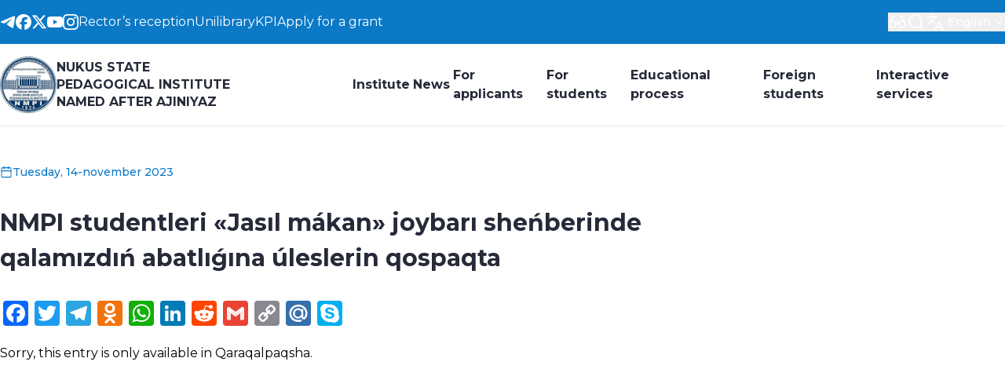

--- FILE ---
content_type: text/html; charset=UTF-8
request_url: https://ndpi.uz/2023/11/14/26195/
body_size: 27569
content:
<!DOCTYPE html>
<html class="light" lang="en">

<head><style>img.lazy{min-height:1px}</style><link href="https://ndpi.uz/wp-content/plugins/w3-total-cache/pub/js/lazyload.min.js" as="script">
    <meta charset="UTF-8">
    <meta http-equiv="X-UA-Compatible" content="IE=edge">
    <meta name="viewport" content="width=device-width, initial-scale=1.0">
    <link rel="preconnect" href="https://fonts.googleapis.com">
    <link rel="preconnect" href="https://fonts.gstatic.com" crossorigin>
    <!-- <link
        href="https://fonts.googleapis.com/css2?family=Inter:ital,opsz,wght@0,14..32,100..900;1,14..32,100..900&display=swap"
        rel="stylesheet"> -->
    <link rel="preconnect" href="https://fonts.googleapis.com">
    <link rel="preconnect" href="https://fonts.gstatic.com" crossorigin>
    <link href="https://fonts.googleapis.com/css2?family=Montserrat:wght@100..900&display=swap" rel="stylesheet">

    <title>NMPI studentleri «Jasıl mákan» joybarı sheńberinde qalamızdıń abatlıǵına úleslerin qospaqta &#8211; Nukus state pedagogical institute named after Ajiniyaz</title>
<meta name='robots' content='max-image-preview:large' />
<link rel='dns-prefetch' href='//static.addtoany.com' />
<link rel='dns-prefetch' href='//use.fontawesome.com' />
<link rel="alternate" title="oEmbed (JSON)" type="application/json+oembed" href="https://ndpi.uz/wp-json/oembed/1.0/embed?url=https%3A%2F%2Fndpi.uz%2F2023%2F11%2F14%2F26195%2F" />
<link rel="alternate" title="oEmbed (XML)" type="text/xml+oembed" href="https://ndpi.uz/wp-json/oembed/1.0/embed?url=https%3A%2F%2Fndpi.uz%2F2023%2F11%2F14%2F26195%2F&#038;format=xml" />
<style id='wp-img-auto-sizes-contain-inline-css' type='text/css'>
img:is([sizes=auto i],[sizes^="auto," i]){contain-intrinsic-size:3000px 1500px}
/*# sourceURL=wp-img-auto-sizes-contain-inline-css */
</style>
<style id='wp-block-library-inline-css' type='text/css'>
:root{--wp-block-synced-color:#7a00df;--wp-block-synced-color--rgb:122,0,223;--wp-bound-block-color:var(--wp-block-synced-color);--wp-editor-canvas-background:#ddd;--wp-admin-theme-color:#007cba;--wp-admin-theme-color--rgb:0,124,186;--wp-admin-theme-color-darker-10:#006ba1;--wp-admin-theme-color-darker-10--rgb:0,107,160.5;--wp-admin-theme-color-darker-20:#005a87;--wp-admin-theme-color-darker-20--rgb:0,90,135;--wp-admin-border-width-focus:2px}@media (min-resolution:192dpi){:root{--wp-admin-border-width-focus:1.5px}}.wp-element-button{cursor:pointer}:root .has-very-light-gray-background-color{background-color:#eee}:root .has-very-dark-gray-background-color{background-color:#313131}:root .has-very-light-gray-color{color:#eee}:root .has-very-dark-gray-color{color:#313131}:root .has-vivid-green-cyan-to-vivid-cyan-blue-gradient-background{background:linear-gradient(135deg,#00d084,#0693e3)}:root .has-purple-crush-gradient-background{background:linear-gradient(135deg,#34e2e4,#4721fb 50%,#ab1dfe)}:root .has-hazy-dawn-gradient-background{background:linear-gradient(135deg,#faaca8,#dad0ec)}:root .has-subdued-olive-gradient-background{background:linear-gradient(135deg,#fafae1,#67a671)}:root .has-atomic-cream-gradient-background{background:linear-gradient(135deg,#fdd79a,#004a59)}:root .has-nightshade-gradient-background{background:linear-gradient(135deg,#330968,#31cdcf)}:root .has-midnight-gradient-background{background:linear-gradient(135deg,#020381,#2874fc)}:root{--wp--preset--font-size--normal:16px;--wp--preset--font-size--huge:42px}.has-regular-font-size{font-size:1em}.has-larger-font-size{font-size:2.625em}.has-normal-font-size{font-size:var(--wp--preset--font-size--normal)}.has-huge-font-size{font-size:var(--wp--preset--font-size--huge)}.has-text-align-center{text-align:center}.has-text-align-left{text-align:left}.has-text-align-right{text-align:right}.has-fit-text{white-space:nowrap!important}#end-resizable-editor-section{display:none}.aligncenter{clear:both}.items-justified-left{justify-content:flex-start}.items-justified-center{justify-content:center}.items-justified-right{justify-content:flex-end}.items-justified-space-between{justify-content:space-between}.screen-reader-text{border:0;clip-path:inset(50%);height:1px;margin:-1px;overflow:hidden;padding:0;position:absolute;width:1px;word-wrap:normal!important}.screen-reader-text:focus{background-color:#ddd;clip-path:none;color:#444;display:block;font-size:1em;height:auto;left:5px;line-height:normal;padding:15px 23px 14px;text-decoration:none;top:5px;width:auto;z-index:100000}html :where(.has-border-color){border-style:solid}html :where([style*=border-top-color]){border-top-style:solid}html :where([style*=border-right-color]){border-right-style:solid}html :where([style*=border-bottom-color]){border-bottom-style:solid}html :where([style*=border-left-color]){border-left-style:solid}html :where([style*=border-width]){border-style:solid}html :where([style*=border-top-width]){border-top-style:solid}html :where([style*=border-right-width]){border-right-style:solid}html :where([style*=border-bottom-width]){border-bottom-style:solid}html :where([style*=border-left-width]){border-left-style:solid}html :where(img[class*=wp-image-]){height:auto;max-width:100%}:where(figure){margin:0 0 1em}html :where(.is-position-sticky){--wp-admin--admin-bar--position-offset:var(--wp-admin--admin-bar--height,0px)}@media screen and (max-width:600px){html :where(.is-position-sticky){--wp-admin--admin-bar--position-offset:0px}}

/*# sourceURL=wp-block-library-inline-css */
</style><style id='global-styles-inline-css' type='text/css'>
:root{--wp--preset--aspect-ratio--square: 1;--wp--preset--aspect-ratio--4-3: 4/3;--wp--preset--aspect-ratio--3-4: 3/4;--wp--preset--aspect-ratio--3-2: 3/2;--wp--preset--aspect-ratio--2-3: 2/3;--wp--preset--aspect-ratio--16-9: 16/9;--wp--preset--aspect-ratio--9-16: 9/16;--wp--preset--color--black: #000000;--wp--preset--color--cyan-bluish-gray: #abb8c3;--wp--preset--color--white: #ffffff;--wp--preset--color--pale-pink: #f78da7;--wp--preset--color--vivid-red: #cf2e2e;--wp--preset--color--luminous-vivid-orange: #ff6900;--wp--preset--color--luminous-vivid-amber: #fcb900;--wp--preset--color--light-green-cyan: #7bdcb5;--wp--preset--color--vivid-green-cyan: #00d084;--wp--preset--color--pale-cyan-blue: #8ed1fc;--wp--preset--color--vivid-cyan-blue: #0693e3;--wp--preset--color--vivid-purple: #9b51e0;--wp--preset--gradient--vivid-cyan-blue-to-vivid-purple: linear-gradient(135deg,rgb(6,147,227) 0%,rgb(155,81,224) 100%);--wp--preset--gradient--light-green-cyan-to-vivid-green-cyan: linear-gradient(135deg,rgb(122,220,180) 0%,rgb(0,208,130) 100%);--wp--preset--gradient--luminous-vivid-amber-to-luminous-vivid-orange: linear-gradient(135deg,rgb(252,185,0) 0%,rgb(255,105,0) 100%);--wp--preset--gradient--luminous-vivid-orange-to-vivid-red: linear-gradient(135deg,rgb(255,105,0) 0%,rgb(207,46,46) 100%);--wp--preset--gradient--very-light-gray-to-cyan-bluish-gray: linear-gradient(135deg,rgb(238,238,238) 0%,rgb(169,184,195) 100%);--wp--preset--gradient--cool-to-warm-spectrum: linear-gradient(135deg,rgb(74,234,220) 0%,rgb(151,120,209) 20%,rgb(207,42,186) 40%,rgb(238,44,130) 60%,rgb(251,105,98) 80%,rgb(254,248,76) 100%);--wp--preset--gradient--blush-light-purple: linear-gradient(135deg,rgb(255,206,236) 0%,rgb(152,150,240) 100%);--wp--preset--gradient--blush-bordeaux: linear-gradient(135deg,rgb(254,205,165) 0%,rgb(254,45,45) 50%,rgb(107,0,62) 100%);--wp--preset--gradient--luminous-dusk: linear-gradient(135deg,rgb(255,203,112) 0%,rgb(199,81,192) 50%,rgb(65,88,208) 100%);--wp--preset--gradient--pale-ocean: linear-gradient(135deg,rgb(255,245,203) 0%,rgb(182,227,212) 50%,rgb(51,167,181) 100%);--wp--preset--gradient--electric-grass: linear-gradient(135deg,rgb(202,248,128) 0%,rgb(113,206,126) 100%);--wp--preset--gradient--midnight: linear-gradient(135deg,rgb(2,3,129) 0%,rgb(40,116,252) 100%);--wp--preset--font-size--small: 13px;--wp--preset--font-size--medium: 20px;--wp--preset--font-size--large: 36px;--wp--preset--font-size--x-large: 42px;--wp--preset--spacing--20: 0.44rem;--wp--preset--spacing--30: 0.67rem;--wp--preset--spacing--40: 1rem;--wp--preset--spacing--50: 1.5rem;--wp--preset--spacing--60: 2.25rem;--wp--preset--spacing--70: 3.38rem;--wp--preset--spacing--80: 5.06rem;--wp--preset--shadow--natural: 6px 6px 9px rgba(0, 0, 0, 0.2);--wp--preset--shadow--deep: 12px 12px 50px rgba(0, 0, 0, 0.4);--wp--preset--shadow--sharp: 6px 6px 0px rgba(0, 0, 0, 0.2);--wp--preset--shadow--outlined: 6px 6px 0px -3px rgb(255, 255, 255), 6px 6px rgb(0, 0, 0);--wp--preset--shadow--crisp: 6px 6px 0px rgb(0, 0, 0);}:where(.is-layout-flex){gap: 0.5em;}:where(.is-layout-grid){gap: 0.5em;}body .is-layout-flex{display: flex;}.is-layout-flex{flex-wrap: wrap;align-items: center;}.is-layout-flex > :is(*, div){margin: 0;}body .is-layout-grid{display: grid;}.is-layout-grid > :is(*, div){margin: 0;}:where(.wp-block-columns.is-layout-flex){gap: 2em;}:where(.wp-block-columns.is-layout-grid){gap: 2em;}:where(.wp-block-post-template.is-layout-flex){gap: 1.25em;}:where(.wp-block-post-template.is-layout-grid){gap: 1.25em;}.has-black-color{color: var(--wp--preset--color--black) !important;}.has-cyan-bluish-gray-color{color: var(--wp--preset--color--cyan-bluish-gray) !important;}.has-white-color{color: var(--wp--preset--color--white) !important;}.has-pale-pink-color{color: var(--wp--preset--color--pale-pink) !important;}.has-vivid-red-color{color: var(--wp--preset--color--vivid-red) !important;}.has-luminous-vivid-orange-color{color: var(--wp--preset--color--luminous-vivid-orange) !important;}.has-luminous-vivid-amber-color{color: var(--wp--preset--color--luminous-vivid-amber) !important;}.has-light-green-cyan-color{color: var(--wp--preset--color--light-green-cyan) !important;}.has-vivid-green-cyan-color{color: var(--wp--preset--color--vivid-green-cyan) !important;}.has-pale-cyan-blue-color{color: var(--wp--preset--color--pale-cyan-blue) !important;}.has-vivid-cyan-blue-color{color: var(--wp--preset--color--vivid-cyan-blue) !important;}.has-vivid-purple-color{color: var(--wp--preset--color--vivid-purple) !important;}.has-black-background-color{background-color: var(--wp--preset--color--black) !important;}.has-cyan-bluish-gray-background-color{background-color: var(--wp--preset--color--cyan-bluish-gray) !important;}.has-white-background-color{background-color: var(--wp--preset--color--white) !important;}.has-pale-pink-background-color{background-color: var(--wp--preset--color--pale-pink) !important;}.has-vivid-red-background-color{background-color: var(--wp--preset--color--vivid-red) !important;}.has-luminous-vivid-orange-background-color{background-color: var(--wp--preset--color--luminous-vivid-orange) !important;}.has-luminous-vivid-amber-background-color{background-color: var(--wp--preset--color--luminous-vivid-amber) !important;}.has-light-green-cyan-background-color{background-color: var(--wp--preset--color--light-green-cyan) !important;}.has-vivid-green-cyan-background-color{background-color: var(--wp--preset--color--vivid-green-cyan) !important;}.has-pale-cyan-blue-background-color{background-color: var(--wp--preset--color--pale-cyan-blue) !important;}.has-vivid-cyan-blue-background-color{background-color: var(--wp--preset--color--vivid-cyan-blue) !important;}.has-vivid-purple-background-color{background-color: var(--wp--preset--color--vivid-purple) !important;}.has-black-border-color{border-color: var(--wp--preset--color--black) !important;}.has-cyan-bluish-gray-border-color{border-color: var(--wp--preset--color--cyan-bluish-gray) !important;}.has-white-border-color{border-color: var(--wp--preset--color--white) !important;}.has-pale-pink-border-color{border-color: var(--wp--preset--color--pale-pink) !important;}.has-vivid-red-border-color{border-color: var(--wp--preset--color--vivid-red) !important;}.has-luminous-vivid-orange-border-color{border-color: var(--wp--preset--color--luminous-vivid-orange) !important;}.has-luminous-vivid-amber-border-color{border-color: var(--wp--preset--color--luminous-vivid-amber) !important;}.has-light-green-cyan-border-color{border-color: var(--wp--preset--color--light-green-cyan) !important;}.has-vivid-green-cyan-border-color{border-color: var(--wp--preset--color--vivid-green-cyan) !important;}.has-pale-cyan-blue-border-color{border-color: var(--wp--preset--color--pale-cyan-blue) !important;}.has-vivid-cyan-blue-border-color{border-color: var(--wp--preset--color--vivid-cyan-blue) !important;}.has-vivid-purple-border-color{border-color: var(--wp--preset--color--vivid-purple) !important;}.has-vivid-cyan-blue-to-vivid-purple-gradient-background{background: var(--wp--preset--gradient--vivid-cyan-blue-to-vivid-purple) !important;}.has-light-green-cyan-to-vivid-green-cyan-gradient-background{background: var(--wp--preset--gradient--light-green-cyan-to-vivid-green-cyan) !important;}.has-luminous-vivid-amber-to-luminous-vivid-orange-gradient-background{background: var(--wp--preset--gradient--luminous-vivid-amber-to-luminous-vivid-orange) !important;}.has-luminous-vivid-orange-to-vivid-red-gradient-background{background: var(--wp--preset--gradient--luminous-vivid-orange-to-vivid-red) !important;}.has-very-light-gray-to-cyan-bluish-gray-gradient-background{background: var(--wp--preset--gradient--very-light-gray-to-cyan-bluish-gray) !important;}.has-cool-to-warm-spectrum-gradient-background{background: var(--wp--preset--gradient--cool-to-warm-spectrum) !important;}.has-blush-light-purple-gradient-background{background: var(--wp--preset--gradient--blush-light-purple) !important;}.has-blush-bordeaux-gradient-background{background: var(--wp--preset--gradient--blush-bordeaux) !important;}.has-luminous-dusk-gradient-background{background: var(--wp--preset--gradient--luminous-dusk) !important;}.has-pale-ocean-gradient-background{background: var(--wp--preset--gradient--pale-ocean) !important;}.has-electric-grass-gradient-background{background: var(--wp--preset--gradient--electric-grass) !important;}.has-midnight-gradient-background{background: var(--wp--preset--gradient--midnight) !important;}.has-small-font-size{font-size: var(--wp--preset--font-size--small) !important;}.has-medium-font-size{font-size: var(--wp--preset--font-size--medium) !important;}.has-large-font-size{font-size: var(--wp--preset--font-size--large) !important;}.has-x-large-font-size{font-size: var(--wp--preset--font-size--x-large) !important;}
/*# sourceURL=global-styles-inline-css */
</style>

<style id='classic-theme-styles-inline-css' type='text/css'>
/*! This file is auto-generated */
.wp-block-button__link{color:#fff;background-color:#32373c;border-radius:9999px;box-shadow:none;text-decoration:none;padding:calc(.667em + 2px) calc(1.333em + 2px);font-size:1.125em}.wp-block-file__button{background:#32373c;color:#fff;text-decoration:none}
/*# sourceURL=/wp-includes/css/classic-themes.min.css */
</style>
<link rel="stylesheet" href="https://ndpi.uz/wp-content/cache/minify/9e0d5.css" media="all" />




<link rel='stylesheet' id='bfa-font-awesome-css' href='https://use.fontawesome.com/releases/v5.15.4/css/all.css' type='text/css' media='all' />
<link rel='stylesheet' id='bfa-font-awesome-v4-shim-css' href='https://use.fontawesome.com/releases/v5.15.4/css/v4-shims.css' type='text/css' media='all' />
<style id='bfa-font-awesome-v4-shim-inline-css' type='text/css'>

			@font-face {
				font-family: 'FontAwesome';
				src: url('https://use.fontawesome.com/releases/v5.15.4/webfonts/fa-brands-400.eot'),
				url('https://use.fontawesome.com/releases/v5.15.4/webfonts/fa-brands-400.eot?#iefix') format('embedded-opentype'),
				url('https://use.fontawesome.com/releases/v5.15.4/webfonts/fa-brands-400.woff2') format('woff2'),
				url('https://use.fontawesome.com/releases/v5.15.4/webfonts/fa-brands-400.woff') format('woff'),
				url('https://use.fontawesome.com/releases/v5.15.4/webfonts/fa-brands-400.ttf') format('truetype'),
				url('https://use.fontawesome.com/releases/v5.15.4/webfonts/fa-brands-400.svg#fontawesome') format('svg');
			}

			@font-face {
				font-family: 'FontAwesome';
				src: url('https://use.fontawesome.com/releases/v5.15.4/webfonts/fa-solid-900.eot'),
				url('https://use.fontawesome.com/releases/v5.15.4/webfonts/fa-solid-900.eot?#iefix') format('embedded-opentype'),
				url('https://use.fontawesome.com/releases/v5.15.4/webfonts/fa-solid-900.woff2') format('woff2'),
				url('https://use.fontawesome.com/releases/v5.15.4/webfonts/fa-solid-900.woff') format('woff'),
				url('https://use.fontawesome.com/releases/v5.15.4/webfonts/fa-solid-900.ttf') format('truetype'),
				url('https://use.fontawesome.com/releases/v5.15.4/webfonts/fa-solid-900.svg#fontawesome') format('svg');
			}

			@font-face {
				font-family: 'FontAwesome';
				src: url('https://use.fontawesome.com/releases/v5.15.4/webfonts/fa-regular-400.eot'),
				url('https://use.fontawesome.com/releases/v5.15.4/webfonts/fa-regular-400.eot?#iefix') format('embedded-opentype'),
				url('https://use.fontawesome.com/releases/v5.15.4/webfonts/fa-regular-400.woff2') format('woff2'),
				url('https://use.fontawesome.com/releases/v5.15.4/webfonts/fa-regular-400.woff') format('woff'),
				url('https://use.fontawesome.com/releases/v5.15.4/webfonts/fa-regular-400.ttf') format('truetype'),
				url('https://use.fontawesome.com/releases/v5.15.4/webfonts/fa-regular-400.svg#fontawesome') format('svg');
				unicode-range: U+F004-F005,U+F007,U+F017,U+F022,U+F024,U+F02E,U+F03E,U+F044,U+F057-F059,U+F06E,U+F070,U+F075,U+F07B-F07C,U+F080,U+F086,U+F089,U+F094,U+F09D,U+F0A0,U+F0A4-F0A7,U+F0C5,U+F0C7-F0C8,U+F0E0,U+F0EB,U+F0F3,U+F0F8,U+F0FE,U+F111,U+F118-F11A,U+F11C,U+F133,U+F144,U+F146,U+F14A,U+F14D-F14E,U+F150-F152,U+F15B-F15C,U+F164-F165,U+F185-F186,U+F191-F192,U+F1AD,U+F1C1-F1C9,U+F1CD,U+F1D8,U+F1E3,U+F1EA,U+F1F6,U+F1F9,U+F20A,U+F247-F249,U+F24D,U+F254-F25B,U+F25D,U+F267,U+F271-F274,U+F279,U+F28B,U+F28D,U+F2B5-F2B6,U+F2B9,U+F2BB,U+F2BD,U+F2C1-F2C2,U+F2D0,U+F2D2,U+F2DC,U+F2ED,U+F328,U+F358-F35B,U+F3A5,U+F3D1,U+F410,U+F4AD;
			}
		
/*# sourceURL=bfa-font-awesome-v4-shim-inline-css */
</style>
<link rel="stylesheet" href="https://ndpi.uz/wp-content/cache/minify/f7e45.css" media="all" />

<script type="text/javascript" id="addtoany-core-js-before">
/* <![CDATA[ */
window.a2a_config=window.a2a_config||{};a2a_config.callbacks=[];a2a_config.overlays=[];a2a_config.templates={};

//# sourceURL=addtoany-core-js-before
/* ]]> */
</script>
<script type="text/javascript" defer src="https://static.addtoany.com/menu/page.js" id="addtoany-core-js"></script>
<script src="https://ndpi.uz/wp-content/cache/minify/8090c.js"></script>

<script src="https://ndpi.uz/wp-content/cache/minify/0eca3.js" defer></script>


<link rel="https://api.w.org/" href="https://ndpi.uz/wp-json/" /><link rel="alternate" title="JSON" type="application/json" href="https://ndpi.uz/wp-json/wp/v2/posts/26195" /><link rel="canonical" href="https://ndpi.uz/2023/11/14/26195/" />
<link rel='shortlink' href='https://ndpi.uz/?p=26195' />
<style>
.qtranxs_flag_ru {background-image: url(https://ndpi.uz/wp-content/plugins/qtranslate-xt-new/flags/ru.png); background-repeat: no-repeat;}
.qtranxs_flag_en {background-image: url(https://ndpi.uz/wp-content/plugins/qtranslate-xt-new/flags/gb.png); background-repeat: no-repeat;}
.qtranxs_flag_qq {background-image: url(https://ndpi.uz/wp-content/plugins/qtranslate-xt-new/flags/qq.png); background-repeat: no-repeat;}
.qtranxs_flag_uz {background-image: url(https://ndpi.uz/wp-content/plugins/qtranslate-xt-new/flags/uz.png); background-repeat: no-repeat;}
</style>
<link hreflang="ru" href="https://ndpi.uz/ru/2023/11/14/26195/" rel="alternate" />
<link hreflang="en" href="https://ndpi.uz/2023/11/14/26195/" rel="alternate" />
<link hreflang="qq" href="https://ndpi.uz/qq/2023/11/14/26195/" rel="alternate" />
<link hreflang="uz" href="https://ndpi.uz/uz/2023/11/14/26195/" rel="alternate" />
<link hreflang="x-default" href="https://ndpi.uz/2023/11/14/26195/" rel="alternate" />
<meta name="generator" content="qTranslate-XT 3.16.0.dev.0" />
<link rel="icon" href="https://ndpi.uz/wp-content/uploads/2024/08/cropped-logo-32x32.png" sizes="32x32" />
<link rel="icon" href="https://ndpi.uz/wp-content/uploads/2024/08/cropped-logo-192x192.png" sizes="192x192" />
<link rel="apple-touch-icon" href="https://ndpi.uz/wp-content/uploads/2024/08/cropped-logo-180x180.png" />
<meta name="msapplication-TileImage" content="https://ndpi.uz/wp-content/uploads/2024/08/cropped-logo-270x270.png" />
<style type="text/css">/** Mega Menu CSS: fs **/</style>
</head>

<body class="wp-singular post-template-default single single-post postid-26195 single-format-standard wp-embed-responsive wp-theme-ndpi flex flex-col min-h-[100svh] font-sans mega-menu-header-main-menu">
        <div style="display:none;">
    <svg xmlns="http://www.w3.org/2000/svg">
        <!-- TELEGRAM -->
        <symbol id="telegram" viewBox="0 0 24 24" fill="none">
            <path fill-rule="evenodd" clip-rule="evenodd" d="M2.51239 10.8488C8.41795 8.27585 12.3559 6.57959 14.3263 5.76003C19.9521 3.42005 21.1211 3.01357 21.883 3.00014C22.0506 2.99719 22.4253 3.03872 22.668 3.23567C22.873 3.40197 22.9294 3.62661 22.9563 3.78428C22.9833 3.94195 23.0169 4.30112 22.9902 4.58177C22.6854 7.78504 21.3662 15.5585 20.6951 19.1462C20.4111 20.6643 19.852 21.1733 19.3107 21.2231C18.1343 21.3314 17.2409 20.4457 16.1015 19.6988C14.3186 18.53 13.3113 17.8025 11.5807 16.662C9.58058 15.3439 10.8772 14.6195 12.017 13.4356C12.3153 13.1258 17.4986 8.41117 17.5989 7.98348C17.6115 7.92999 17.6231 7.7306 17.5046 7.62532C17.3862 7.52004 17.2114 7.55604 17.0852 7.58467C16.9064 7.62526 14.0581 9.50789 8.54035 13.2326C7.73187 13.7877 6.99958 14.0582 6.34347 14.044C5.62016 14.0284 4.2288 13.6351 3.19447 13.2988C1.92583 12.8865 0.91753 12.6684 1.00533 11.9681C1.05106 11.6033 1.55341 11.2302 2.51239 10.8488Z" fill="currentColor" />
        </symbol>
        <!--/ TELEGRAM -->

        <!-- FACEBOOK -->
        <symbol id="facebook" viewBox="0 0 24 24" fill="none">
            <path d="M12 0C18.6274 0 24 5.37259 24 12C24 18.1352 19.3955 23.1944 13.4538 23.9121V15.667L16.7001 15.667L17.3734 12H13.4538V10.7031C13.4538 9.73417 13.6439 9.06339 14.0799 8.63483C14.5159 8.20627 15.1979 8.01993 16.1817 8.01993C16.4307 8.01993 16.6599 8.02241 16.8633 8.02736C17.1591 8.03456 17.4002 8.047 17.568 8.06467V4.74048C17.501 4.72184 17.4218 4.70321 17.3331 4.68486C17.1321 4.6433 16.8822 4.60324 16.6136 4.56806C16.0523 4.49453 15.4093 4.4423 14.9594 4.4423C13.1424 4.4423 11.7692 4.83102 10.8107 5.63619C9.65388 6.60791 9.10108 8.18622 9.10108 10.4199V12H6.62659V15.667H9.10108V23.6466C3.87432 22.3498 0 17.6277 0 12C0 5.37259 5.37259 0 12 0Z" fill="currentColor" />
        </symbol>
        <!--/ FACEBOOK -->

        <!-- YOUTUBE -->
        <symbol id="youtube" viewBox="0 0 24 24" fill="none">
            <path fill-rule="evenodd" clip-rule="evenodd" d="M22.7465 4.83407C23.1189 5.20883 23.3863 5.67482 23.522 6.18541C24.0238 8.06995 24.0238 12 24.0238 12C24.0238 12 24.0238 15.93 23.522 17.8145C23.3863 18.3251 23.1189 18.7911 22.7465 19.1658C22.3741 19.5406 21.9099 19.811 21.4002 19.95C19.5238 20.4545 12.0238 20.4545 12.0238 20.4545C12.0238 20.4545 4.5238 20.4545 2.64744 19.95C2.13773 19.811 1.67346 19.5406 1.30109 19.1658C0.92872 18.7911 0.661309 18.3251 0.525622 17.8145C0.0238038 15.93 0.0238037 12 0.0238037 12C0.0238037 12 0.0238038 8.06995 0.525622 6.18541C0.661309 5.67482 0.92872 5.20883 1.30109 4.83407C1.67346 4.4593 2.13773 4.18891 2.64744 4.04996C4.5238 3.54541 12.0238 3.54541 12.0238 3.54541C12.0238 3.54541 19.5238 3.54541 21.4002 4.04996C21.9099 4.18891 22.3741 4.4593 22.7465 4.83407ZM15.842 12L9.56927 8.43135V15.5686L15.842 12Z" fill="currentColor" />
        </symbol>
        <!--/ YOUTUBE -->

        <!-- TWITTER -->
        <symbol id="twitter" viewBox="0 0 24 24" fill="none">
            <path d="M18.3263 1.90393H21.6998L14.3297 10.3274L23 21.7899H16.2112L10.894 14.838L4.80995 21.7899H1.43443L9.31743 12.78L1 1.90393H7.96111L12.7674 8.25826L18.3263 1.90393ZM17.1423 19.7707H19.0116L6.94539 3.81706H4.93946L17.1423 19.7707Z" fill="currentColor" />
        </symbol>
        <!--/ TWITTER -->

        <!-- INSTAGRAM -->
        <symbol id="instagram" viewBox="0 0 24 24" fill="none">
            <path d="M18.3952 7.02212C17.6005 7.02368 16.9543 6.3802 16.9528 5.58548C16.9512 4.79076 17.5947 4.14457 18.3898 4.14302C19.1848 4.14146 19.831 4.78531 19.8326 5.58004C19.8338 6.37476 19.1903 7.02057 18.3952 7.02212Z" fill="currentColor" />
            <path fill-rule="evenodd" clip-rule="evenodd" d="M12.0115 18.161C8.60909 18.1676 5.8451 15.4149 5.8385 12.0117C5.83188 8.60923 8.58536 5.84481 11.9878 5.8382C15.3909 5.83159 18.1553 8.5859 18.1619 11.9879C18.1685 15.3912 15.4143 18.1544 12.0115 18.161ZM11.992 8.00035C9.78365 8.00424 7.99594 9.79858 7.99983 12.0074C8.0041 14.2166 9.79882 16.0039 12.0072 15.9996C14.2164 15.9954 16.0041 14.2014 15.9998 11.9922C15.9955 9.78302 14.2008 7.99608 11.992 8.00035Z" fill="currentColor" />
            <path fill-rule="evenodd" clip-rule="evenodd" d="M4.1192 0.646479C4.88126 0.347876 5.75333 0.143362 7.03015 0.0830982C8.31011 0.0216726 8.71872 0.00767102 11.9769 0.00145262C15.2358 -0.00476578 15.6444 0.00766862 16.9244 0.0644334C18.2016 0.119643 19.0741 0.321049 19.8377 0.616544C20.6277 0.920974 21.298 1.33078 21.966 1.99603C22.6339 2.66205 23.0453 3.33002 23.3536 4.1189C23.6518 4.88174 23.8563 5.75306 23.917 7.03068C23.9776 8.31023 23.9924 8.71847 23.9986 11.9771C24.0048 15.2353 23.9916 15.6443 23.9356 16.925C23.88 18.2014 23.679 19.0743 23.3835 19.8375C23.0783 20.6276 22.6693 21.2979 22.004 21.9659C21.3388 22.6342 20.6701 23.0452 19.8812 23.3539C19.1184 23.6517 18.2471 23.8562 16.9702 23.9173C15.6903 23.9779 15.2817 23.9923 12.0224 23.9985C8.76459 24.0048 8.35598 23.9923 7.07605 23.9359C5.79882 23.88 4.92597 23.6789 4.16275 23.3838C3.37271 23.0782 2.70242 22.6696 2.03446 22.004C1.36611 21.3383 0.954386 20.67 0.646458 19.8811C0.347858 19.1186 0.144107 18.2469 0.0830727 16.9705C0.0220359 15.6901 0.00765506 15.2811 0.00143906 12.0229C-0.00480094 8.76435 0.00803667 8.35611 0.0640167 7.07616C0.1204 5.79855 0.320637 4.92606 0.61613 4.16206C0.921328 3.37239 1.33035 2.70248 1.99637 2.03413C2.6616 1.36616 3.33033 0.954017 4.1192 0.646479ZM4.94154 21.3679C5.36494 21.5308 6.00023 21.7252 7.17014 21.7761C8.43607 21.8309 8.81514 21.843 12.0185 21.8368C15.223 21.8309 15.6021 21.8173 16.8676 21.7579C18.0363 21.7022 18.6716 21.5055 19.0939 21.3407C19.6541 21.1218 20.0531 20.8601 20.4722 20.4406C20.8913 20.0195 21.1506 19.6194 21.3676 19.0591C21.5309 18.6354 21.7249 17.9996 21.7758 16.8297C21.8314 15.5646 21.8431 15.1851 21.8368 11.9809C21.831 8.77757 21.8174 8.3981 21.7572 7.13254C21.7019 5.96339 21.5056 5.32808 21.3404 4.90623C21.1215 4.34519 20.8606 3.94705 20.4399 3.52753C20.0192 3.10801 19.6191 2.84945 19.0581 2.6325C18.6355 2.46881 17.9994 2.27518 16.8303 2.22426C15.5643 2.16865 15.1849 2.15737 11.9808 2.1636C8.77743 2.16982 8.39836 2.18264 7.13281 2.24253C5.9633 2.29812 5.32877 2.49447 4.90575 2.65972C4.34587 2.87861 3.94696 3.13872 3.52746 3.5598C3.10871 3.98087 2.84938 4.38018 2.63244 4.94161C2.46993 5.36464 2.27434 6.00072 2.2242 7.16987C2.16898 8.43581 2.15733 8.81529 2.16355 12.0187C2.16939 15.2228 2.18298 15.6023 2.24248 16.8671C2.29729 18.037 2.49518 18.6715 2.65966 19.0949C2.87855 19.6544 3.13944 20.0533 3.55973 20.4729C3.98081 20.8908 4.38088 21.1509 4.94154 21.3679Z" fill="currentColor" />
        </symbol>
        <!--/ INSTAGRAM -->

        <!-- COLOR SHCEMA ICON -->
        <symbol id="sun" fill="none" viewBox="0 0 457.32 457.32">
            <path fill="currentColor" d="M228.66,112.692c-63.945,0-115.968,52.022-115.968,115.967c0,63.945,52.023,115.968,115.968,115.968
		s115.968-52.023,115.968-115.968C344.628,164.715,292.605,112.692,228.66,112.692z" />
            <path fill="currentColor" d="M401.429,228.66l42.467-57.07c2.903-3.9,3.734-8.966,2.232-13.59c-1.503-4.624-5.153-8.233-9.794-9.683
		l-67.901-21.209l0.811-71.132c0.056-4.862-2.249-9.449-6.182-12.307c-3.934-2.858-9.009-3.633-13.615-2.077l-67.399,22.753
		L240.895,6.322C238.082,2.356,233.522,0,228.66,0c-4.862,0-9.422,2.356-12.235,6.322l-41.154,58.024l-67.4-22.753
		c-4.607-1.555-9.682-0.781-13.615,2.077c-3.933,2.858-6.238,7.445-6.182,12.307l0.812,71.132l-67.901,21.209
		c-4.641,1.45-8.291,5.059-9.793,9.683c-1.503,4.624-0.671,9.689,2.232,13.59l42.467,57.07l-42.467,57.07
		c-2.903,3.9-3.734,8.966-2.232,13.59c1.502,4.624,5.153,8.233,9.793,9.683l67.901,21.208l-0.812,71.132
		c-0.056,4.862,2.249,9.449,6.182,12.307c3.934,2.857,9.007,3.632,13.615,2.077l67.4-22.753l41.154,58.024
		c2.813,3.966,7.373,6.322,12.235,6.322c4.862,0,9.422-2.356,12.235-6.322l41.154-58.024l67.399,22.753
		c4.606,1.555,9.681,0.781,13.615-2.077c3.933-2.858,6.238-7.445,6.182-12.306l-0.811-71.133l67.901-21.208
		c4.641-1.45,8.291-5.059,9.794-9.683c1.502-4.624,0.671-9.689-2.232-13.59L401.429,228.66z M228.66,374.627
		c-80.487,0-145.968-65.481-145.968-145.968S148.173,82.692,228.66,82.692s145.968,65.48,145.968,145.967
		S309.147,374.627,228.66,374.627z" />
        </symbol>
        <!--/ COLOR SHCEMA ICON -->

    </svg>
</div>
    
    <header class="flex flex-col relative border-b border-solid border-b-ui-line">
        <!-- HEADER TOP -->
        <div class="h-14 bg-ui-primary-normal text-white">
    <div class="container h-full flex justify-between">
        <!-- HEADER TOP LEFT -->
        <div class="hidden xl:flex items-center justify-start gap-x-8">
            <!-- HEADER TOP SOCIAL ICONS -->
            <ul class="flex items-center gap-x-4">
            <li>
            <a class="flex text-white transition-[transform] ease-in-out hover:scale-105" href="https://t.me/nmpi1934" target="_blank">
                <svg class="w-5 h-5">
                    <use href="#telegram"></use>
                </svg>
            </a>
        </li>
            <li>
            <a class="flex text-white transition-[transform] ease-in-out hover:scale-105" href="https://www.facebook.com/NukusDPI" target="_blank">
                <svg class="w-5 h-5">
                    <use href="#facebook"></use>
                </svg>
            </a>
        </li>
            <li>
            <a class="flex text-white transition-[transform] ease-in-out hover:scale-105" href="https://x.com/NukusDPI" target="_blank">
                <svg class="w-5 h-5">
                    <use href="#twitter"></use>
                </svg>
            </a>
        </li>
            <li>
            <a class="flex text-white transition-[transform] ease-in-out hover:scale-105" href="https://www.youtube.com/@nmpi1934" target="_blank">
                <svg class="w-5 h-5">
                    <use href="#youtube"></use>
                </svg>
            </a>
        </li>
            <li>
            <a class="flex text-white transition-[transform] ease-in-out hover:scale-105" href="https://www.instagram.com/ajiniyaz_nmpi" target="_blank">
                <svg class="w-5 h-5">
                    <use href="#instagram"></use>
                </svg>
            </a>
        </li>
    </ul>            <!--/ HEADER TOP SOCIAL ICONS -->

            <!-- HEADER TOP MENU -->
            <ul id="header-top-menu" class="header-top-menu"><li id="menu-item-30389" class="menu-item menu-item-type-custom menu-item-object-custom menu-item-30389"><a href="https://reception.ndpi.uz">Rector&#8217;s reception</a></li>
<li id="menu-item-30390" class="menu-item menu-item-type-custom menu-item-object-custom menu-item-30390"><a href="https://unilibrary.uz">Unilibrary</a></li>
<li id="menu-item-37705" class="menu-item menu-item-type-custom menu-item-object-custom menu-item-37705"><a href="https://kpi.ndpi.uz">KPI</a></li>
<li id="menu-item-43720" class="menu-item menu-item-type-custom menu-item-object-custom menu-item-43720"><a href="https://grant.ndpi.uz">Apply for a grant</a></li>
</ul>            <!--/ HEADER TOP MENU -->
        </div>
        <!--/ HEADER TOP LEFT -->

        <!-- HEADER TOP RIGHT -->
        <div class="flex justify-end items-center gap-x-4 grow xl:pl-6">
            <div class="hs-dropdown relative inline-flex xl:[--placement:bottom-right] [--auto-close:inside]">
    <button id="header-a11y-btn" type="button" class="hs-dropdown-toggle inline-flex items-center" aria-haspopup="menu" aria-expanded="false" aria-label="Dropdown">
        <i class="w-6 h-6" data-lucide="glasses"></i>
    </button>

    <div class="hs-dropdown-menu transition-[opacity,margin] duration hs-dropdown-open:opacity-100 opacity-0 hidden min-w-[256px] bg-white shadow-md rounded-lg px-4 pt-5 pb-6 mt-2 after:h-4 after:absolute after:-bottom-4 after:start-0 after:w-full before:h-4 before:absolute before:-top-4 before:start-0 before:w-full z-[999]" role="menu" aria-orientation="vertical" aria-labelledby="header-a11y-btn">
        <div class="flex flex-col gap-y-5 text-ui-content">
            <h2 class="text-base font-semibold border-b border-b-ui-line pb-4 leading-none">
                Special abilities            </h2>

            <div class="flex flex-col gap-y-2">
                <h3 class="font-medium">
                    View                </h3>
                <div class="flex gap-x-3">
                    <div class="hs-tooltip [--placement:bottom]">
                        <button data-a11y-view="normal" class="hs-tooltip-toggle shadow bg-ui-primary-normal h-10 w-10 rounded flex items-center justify-center" type="button">
                            <svg class="w-6 h-6 text-white">
                                <use href="#sun"></use>
                            </svg>
                        </button>
                        <span class="hs-tooltip-content hs-tooltip-shown:opacity-100 hs-tooltip-shown:visible opacity-0 transition-opacity inline-block absolute invisible z-10 py-2 px-2 bg-ui-primary-medium text-sm text-white rounded-md shadow-sm" role="tooltip">
                            Normal view                        </span>
                    </div>
                    <div class="hs-tooltip [--placement:bottom]">
                        <button data-a11y-view="high-contrast" class="hs-tooltip-toggle shadow bg-black/50 h-10 w-10 rounded flex items-center justify-center" type="button">
                            <svg class="w-6 h-6 text-white">
                                <use href="#sun"></use>
                            </svg>
                        </button>
                        <span class="hs-tooltip-content hs-tooltip-shown:opacity-100 hs-tooltip-shown:visible opacity-0 transition-opacity inline-block absolute invisible z-10 py-2 px-2 bg-ui-primary-medium text-sm text-white rounded-md shadow-sm" role="tooltip">
                            High contrast view                        </span>
                    </div>
                    <div class="hs-tooltip [--placement:bottom]">
                        <button data-a11y-view="black-white" class="hs-tooltip-toggle shadow bg-black/90 h-10 w-10 rounded flex items-center justify-center" type="button">
                            <svg class="w-6 h-6 text-white">
                                <use href="#sun"></use>
                            </svg>
                        </button>
                        <span class="hs-tooltip-content hs-tooltip-shown:opacity-100 hs-tooltip-shown:visible opacity-0 transition-opacity inline-block absolute invisible z-10 py-2 px-2 bg-ui-primary-medium text-sm text-white rounded-md shadow-sm" role="tooltip">
                            Colorless view                        </span>
                    </div>
                    <div class="hs-tooltip [--placement:bottom]">
                        <button data-a11y-no-img="no" class="hs-tooltip-toggle shadow bg-ui-primary-thin text-ui-primary-medium h-10 w-10 rounded flex items-center justify-center" type="button">
                            <i class="w-6 h-6 " data-lucide="image-off"></i>
                        </button>
                        <span class="hs-tooltip-content hs-tooltip-shown:opacity-100 hs-tooltip-shown:visible opacity-0 transition-opacity inline-block absolute invisible z-10 py-2 px-2 bg-ui-primary-medium text-sm text-white rounded-md shadow-sm" role="tooltip">
                            Colorless view                        </span>
                    </div>

                </div>
            </div>

            <div class="flex flex-col gap-y-2">
                <h3 class="font-medium mb-1">
                    Font size                </h3>
                <input id="font-size-input-range" class="range-input" type="range" min="0" max="50" step="0.1" value="0" aria-orientation="horizontal">
            </div>
        </div>
    </div>
</div>            <button type="button" class="" aria-haspopup="dialog" aria-expanded="false" aria-controls="header-search-modal" data-hs-overlay="#header-search-modal">
    <i class="w-6 h-6" data-lucide="search"></i>
</button>

<div id="header-search-modal" class="hs-overlay hidden size-full fixed top-0 start-0 z-[999] overflow-x-hidden overflow-y-auto pointer-events-none" role="dialog" tabindex="-1" aria-labelledby="hs-full-screen-label">
    <div class="hs-overlay-open:mt-0 hs-overlay-open:opacity-100 hs-overlay-open:duration-200 hs-overlay-open:ease-in-out opacity-0 transition-all max-w-full max-h-full h-full">
        <div class="flex flex-col bg-ui-primary-normal text-white pointer-events-auto max-w-full max-h-full h-full">
            <div class="flex flex-col grow py-4 bg-ui-primary-medium">
                <div class="flex justify-end container">
                    <button class="flex items-center justify-center text-white" data-hs-overlay="#header-search-modal">
                        <i class="w-6 h-6 shrink-0" data-lucide="x"></i>
                    </button>
                </div>
                <div class="container my-auto">
                    <form class="w-full lg:max-w-3xl mx-auto my-auto flex gap-x-2 justify-center" action="https://ndpi.uz/" method="GET">
                        <input name="s" class="min-w-0 w-auto max-w-[100%] grow border-x-0 border-t-0 text-white text-xl font-medium focus:outline-none focus:ring-0 focus:border-b-white border-b-[1.5px] border-b-white px-0 py-1 bg-transparent placeholder:text-white/50 placeholder:text-xl placeholder:font-medium" placeholder="Search on site" type="text" />
                        <button class="bg-white border border-white flex items-center justify-center w-10 h-10 shrink-0 rounded-full text-ui-primary-normal" type="submit">
                            <i class="w-6 h-6 shrink-0" data-lucide="search"></i>
                        </button>
                    </form>
                </div>
            </div>
            <div class="grow bg-ui-primary-normal py-6 xl:py-9">
                <div class="container">
                    <div class="flex flex-col w-full lg:max-w-3xl mx-auto">
                        <h3 class="font-medium text-xl text-white">
                            Most frequently searched words:
                        </h3>
                        <div class="flex flex-wrap gap-x-6 gap-y-5 pt-6 xl:pt-9">
                                                            <a class="border-b border-b-white/50 text-base" href="https://ndpi.uz/s=Admission">
                                    Admission                                </a>
                                                            <a class="border-b border-b-white/50 text-base" href="https://ndpi.uz/s=Faculties">
                                    Faculties                                </a>
                                                            <a class="border-b border-b-white/50 text-base" href="https://ndpi.uz/s=Phd">
                                    Phd                                </a>
                                                            <a class="border-b border-b-white/50 text-base" href="https://ndpi.uz/s=News">
                                    News                                </a>
                                                            <a class="border-b border-b-white/50 text-base" href="https://ndpi.uz/s=Dormitories">
                                    Dormitories                                </a>
                                                    </div>
                    </div>
                </div>
            </div>
        </div>
    </div>
</div>


<!-- <button type="button" class="py-2 px-3 inline-flex items-center gap-x-2 text-sm font-medium rounded-lg border border-gray-200 bg-white text-gray-800 shadow-sm hover:bg-gray-50 focus:outline-none focus:bg-gray-50 disabled:opacity-50 disabled:pointer-events-none" data-hs-overlay="#header-search-modal">
    Close
</button> -->            <div class="hs-dropdown relative inline-flex [--placement:bottom-right] ml-auto xl:ml-0">
    <button id="header-language-switcher" type="button" class="hs-dropdown-toggle inline-flex items-center" aria-haspopup="menu" aria-expanded="false" aria-label="Dropdown">
        <i class="w-6 h-6 shrink-0 mr-1" data-lucide="languages"></i>
        <span class="text-sm font-medium">English</span>
        <i class="hs-dropdown-open:rotate-180 w-4 h-4 transition-all ml-0.5" data-lucide="chevron-down"></i>
    </button>

    <div class="hs-dropdown-menu transition-[opacity,margin] duration hs-dropdown-open:opacity-100 opacity-0 hidden min-w-40 bg-white shadow-md rounded-lg p-4 mt-2 after:h-4 after:absolute after:-bottom-4 after:start-0 after:w-full before:h-4 before:absolute before:-top-4 before:start-0 before:w-full z-[999]" role="menu" aria-orientation="vertical" aria-labelledby="header-language-switcher">
                    
<ul class="language-chooser language-chooser-text qtranxs_language_chooser" id="qtranslate-3-chooser">
<li class="lang-ru"><a href="https://ndpi.uz/ru/2023/11/14/26195/" title="Русский (ru)" class="qtranxs_text qtranxs_text_ru"><span>Русский</span></a></li>
<li class="lang-en active"><a href="https://ndpi.uz/en/2023/11/14/26195/" title="English (en)" class="qtranxs_text qtranxs_text_en"><span>English</span></a></li>
<li class="lang-qq"><a href="https://ndpi.uz/qq/2023/11/14/26195/" title="Qaraqalpaqsha (qq)" class="qtranxs_text qtranxs_text_qq"><span>Qaraqalpaqsha</span></a></li>
<li class="lang-uz"><a href="https://ndpi.uz/uz/2023/11/14/26195/" title="Oʻzbekcha (uz)" class="qtranxs_text qtranxs_text_uz"><span>Oʻzbekcha</span></a></li>
</ul><div class="qtranxs_widget_end"></div>
            </div>
</div>        </div>
        <!--/ HEADER TOP RIGHT -->
    </div>
</div>        <!--/ HEADER TOP -->

        <!-- HEADER MAIN -->
        <div class="h-20 sm:h-24 xl:h-[104px] 2xl:h-32 bg-white">
            <div class="container h-full flex justify-between">
                <!-- HEADER LOGO -->
                <div class="flex justify-start items-center grow">
                    <a class="flex items-center gap-x-1 xl:gap-x-2 transition-[opacity] ease-in-out hover:opacity-90 focus:opacity-90"
                        href="https://ndpi.uz/">
                        <img class="w-12 h-12 sm:h-16 sm:w-16 xl:w-[72px] xl:h-[72px] 2xl:w-20 2xl:h-20 shrink-0 lazy"
                            width="48" height="48" src="data:image/svg+xml,%3Csvg%20xmlns='http://www.w3.org/2000/svg'%20viewBox='0%200%2048%2048'%3E%3C/svg%3E" data-src="https://ndpi.uz/wp-content/themes/ndpi/assets/img/logo.png" alt="Logo">
                        <span
                            class="text-sm leading-[1.1] text-ui-content sm:text-base sm:leading-[1.2] lg:min-w-[24rem] xl:mr-4 xl:leading-snug font-medium xl:font-bold 2xl:text-lg">
                            NUKUS STATE <br />PEDAGOGICAL INSTITUTE <br />NAMED AFTER AJINIYAZ                        </span>
                    </a>
                </div>
                <!--/ HEADER LOGO -->

                <!-- HEADER MAIN NAV -->
                <nav class="grow flex items-center justify-end">
                    <div id="mega-menu-wrap-header-main-menu" class="mega-menu-wrap"><div class="mega-menu-toggle"><div class="mega-toggle-blocks-left"></div><div class="mega-toggle-blocks-center"></div><div class="mega-toggle-blocks-right"><div class='mega-toggle-block mega-menu-toggle-animated-block mega-toggle-block-0' id='mega-toggle-block-0'><button aria-label="Toggle Menu" class="mega-toggle-animated mega-toggle-animated-slider" type="button" aria-expanded="false">
                  <span class="mega-toggle-animated-box">
                    <span class="mega-toggle-animated-inner"></span>
                  </span>
                </button></div></div></div><ul id="mega-menu-header-main-menu" class="mega-menu max-mega-menu mega-menu-horizontal mega-no-js" data-event="click" data-effect="fade_up" data-effect-speed="200" data-effect-mobile="disabled" data-effect-speed-mobile="0" data-mobile-force-width="false" data-second-click="go" data-document-click="collapse" data-vertical-behaviour="standard" data-breakpoint="768" data-unbind="true" data-mobile-state="collapse_all" data-mobile-direction="vertical" data-hover-intent-timeout="300" data-hover-intent-interval="100"><li class="mega-menu-item mega-menu-item-type-custom mega-menu-item-object-custom mega-menu-item-has-children mega-menu-megamenu mega-menu-grid mega-align-bottom-left mega-menu-grid mega-menu-item-39" id="mega-menu-item-39"><a class="mega-menu-link" href="#" aria-expanded="false" tabindex="0">Institute<span class="mega-indicator" aria-hidden="true"></span></a>
<ul class="mega-sub-menu" role='presentation'>
<li class="mega-menu-row" id="mega-menu-39-0">
	<ul class="mega-sub-menu" style='--columns:12' role='presentation'>
<li class="mega-menu-column mega-menu-columns-3-of-12" style="--columns:12; --span:3" id="mega-menu-39-0-0">
		<ul class="mega-sub-menu">
<li class="mega-menu-item mega-menu-item-type-custom mega-menu-item-object-custom mega-menu-item-has-children mega-menu-item-30543" id="mega-menu-item-30543"><a class="mega-menu-link" href="#">Institut<span class="mega-indicator" aria-hidden="true"></span></a>
			<ul class="mega-sub-menu">
<li class="mega-menu-item mega-menu-item-type-post_type mega-menu-item-object-page mega-menu-item-1014" id="mega-menu-item-1014"><a class="mega-menu-link" href="https://ndpi.uz/institut-strukturasi/">Institute structure</a></li><li class="mega-menu-item mega-menu-item-type-post_type mega-menu-item-object-page mega-menu-item-50" id="mega-menu-item-50"><a class="mega-menu-link" href="https://ndpi.uz/institut-ustavi/">Charter</a></li><li class="mega-menu-item mega-menu-item-type-post_type mega-menu-item-object-page mega-menu-item-49" id="mega-menu-item-49"><a class="mega-menu-link" href="https://ndpi.uz/institut-tarixi/">History</a></li><li class="mega-menu-item mega-menu-item-type-post_type mega-menu-item-object-page mega-menu-item-14472" id="mega-menu-item-14472"><a class="mega-menu-link" href="https://ndpi.uz/accreditation-certificate/">Accreditation certificate</a></li><li class="mega-menu-item mega-menu-item-type-post_type mega-menu-item-object-page mega-menu-item-48" id="mega-menu-item-48"><a class="mega-menu-link" href="https://ndpi.uz/raxbariyat/">Administration</a></li><li class="mega-menu-item mega-menu-item-type-taxonomy mega-menu-item-object-category mega-menu-item-51" id="mega-menu-item-51"><a class="mega-menu-link" href="https://ndpi.uz/category/faculties/">Faculties</a></li><li class="mega-menu-item mega-menu-item-type-post_type mega-menu-item-object-post mega-menu-item-463" id="mega-menu-item-463"><a class="mega-menu-link" href="https://ndpi.uz/2018/10/13/450/">Departments</a></li><li class="mega-menu-item mega-menu-item-type-taxonomy mega-menu-item-object-category mega-menu-item-53" id="mega-menu-item-53"><a class="mega-menu-link" href="https://ndpi.uz/category/centers-and-units/">Centers and units</a></li><li class="mega-menu-item mega-menu-item-type-post_type mega-menu-item-object-page mega-menu-item-14166" id="mega-menu-item-14166"><a class="mega-menu-link" href="https://ndpi.uz/ozbekcha-ajiniyaz-nomidagi-nukus-davlat-pedagogika-instituti-huzuridagi-kegeyli-xizmat-korsatish-texnikumi/">Kegeyli service technical school</a></li><li class="mega-menu-item mega-menu-item-type-post_type mega-menu-item-object-page mega-menu-item-14190" id="mega-menu-item-14190"><a class="mega-menu-link" href="https://ndpi.uz/%d1%80%d1%83%d1%81%d1%81%d0%ba%d0%b8%d0%b9-%d1%82%d1%83%d1%80%d1%82%d0%ba%d1%83%d0%bb%d1%8c%d1%81%d0%ba%d0%b8%d0%b9-%d0%bc%d0%bd%d0%be%d0%b3%d0%be%d0%be%d1%82%d1%80%d0%b0%d1%81%d0%bb%d0%b5%d0%b2/">Turtkul multiplicity technical college</a></li><li class="mega-menu-item mega-menu-item-type-post_type mega-menu-item-object-post mega-menu-item-25959" id="mega-menu-item-25959"><a class="mega-menu-link" href="https://ndpi.uz/2023/10/31/25958/">Academic lyceum</a></li><li class="mega-menu-item mega-menu-item-type-post_type mega-menu-item-object-page mega-menu-item-47304" id="mega-menu-item-47304"><a class="mega-menu-link" href="https://ndpi.uz/kelajakka-qadam/">Kelajakka qadam</a></li>			</ul>
</li>		</ul>
</li><li class="mega-menu-column mega-menu-columns-3-of-12" style="--columns:12; --span:3" id="mega-menu-39-0-1">
		<ul class="mega-sub-menu">
<li class="mega-menu-item mega-menu-item-type-taxonomy mega-menu-item-object-category mega-menu-item-has-children mega-menu-item-1826" id="mega-menu-item-1826"><a class="mega-menu-link" href="https://ndpi.uz/category/activities/ilimiy-iskerlik/">Science activity<span class="mega-indicator" aria-hidden="true"></span></a>
			<ul class="mega-sub-menu">
<li class="mega-menu-item mega-menu-item-type-post_type mega-menu-item-object-page mega-menu-item-4616" id="mega-menu-item-4616"><a class="mega-menu-link" href="https://ndpi.uz/scientific-council/">Scientific Council</a></li><li class="mega-menu-item mega-menu-item-type-post_type mega-menu-item-object-page mega-menu-item-4618" id="mega-menu-item-4618"><a class="mega-menu-link" href="https://ndpi.uz/scientific-councils/">Specialized council</a></li><li class="mega-menu-item mega-menu-item-type-post_type mega-menu-item-object-page mega-menu-item-46925" id="mega-menu-item-46925"><a class="mega-menu-link" href="https://ndpi.uz/bank-of-scientific-problems-of-the-preschool-and-school-education-system/">Bank of Scientific Problems of the Preschool and School Education System</a></li><li class="mega-menu-item mega-menu-item-type-post_type mega-menu-item-object-post mega-menu-item-11378" id="mega-menu-item-11378"><a class="mega-menu-link" href="https://ndpi.uz/2020/06/23/11361/">13.00.01</a></li><li class="mega-menu-item mega-menu-item-type-post_type mega-menu-item-object-page mega-menu-item-11381" id="mega-menu-item-11381"><a class="mega-menu-link" href="https://ndpi.uz/scientific-councils/13-00-02-theory-and-methods-of-teaching-and-education-on-specialities/">13.00.02</a></li><li class="mega-menu-item mega-menu-item-type-post_type mega-menu-item-object-post mega-menu-item-11483" id="mega-menu-item-11483"><a class="mega-menu-link" href="https://ndpi.uz/2020/07/02/11481/">Ped.34.01</a></li><li class="mega-menu-item mega-menu-item-type-post_type mega-menu-item-object-post mega-menu-item-1385" id="mega-menu-item-1385"><a class="mega-menu-link" href="https://ndpi.uz/2018/11/10/1359/">Scientific Journal</a></li><li class="mega-menu-item mega-menu-item-type-post_type mega-menu-item-object-page mega-menu-item-4620" id="mega-menu-item-4620"><a class="mega-menu-link" href="https://ndpi.uz/future-plans/">Future plans</a></li><li class="mega-menu-item mega-menu-item-type-post_type mega-menu-item-object-post mega-menu-item-1383" id="mega-menu-item-1383"><a class="mega-menu-link" href="https://ndpi.uz/2018/11/10/1361/">Scientific research activity</a></li><li class="mega-menu-item mega-menu-item-type-post_type mega-menu-item-object-post mega-menu-item-1382" id="mega-menu-item-1382"><a class="mega-menu-link" href="https://ndpi.uz/2018/11/10/1362/">Synopsis</a></li><li class="mega-menu-item mega-menu-item-type-post_type mega-menu-item-object-post mega-menu-item-1381" id="mega-menu-item-1381"><a class="mega-menu-link" href="https://ndpi.uz/2018/11/10/1363/">Directions of scientific research</a></li><li class="mega-menu-item mega-menu-item-type-post_type mega-menu-item-object-post mega-menu-item-1378" id="mega-menu-item-1378"><a class="mega-menu-link" href="https://ndpi.uz/2018/11/10/1366/">Scientific measures</a></li><li class="mega-menu-item mega-menu-item-type-post_type mega-menu-item-object-post mega-menu-item-1380" id="mega-menu-item-1380"><a class="mega-menu-link" href="https://ndpi.uz/2018/11/10/1364/">PhD dissertations</a></li><li class="mega-menu-item mega-menu-item-type-post_type mega-menu-item-object-post mega-menu-item-1379" id="mega-menu-item-1379"><a class="mega-menu-link" href="https://ndpi.uz/2018/11/10/1365/">Set of scientific research documents</a></li><li class="mega-menu-item mega-menu-item-type-post_type mega-menu-item-object-page mega-menu-item-4622" id="mega-menu-item-4622"><a class="mega-menu-link" href="https://ndpi.uz/scientific-measures/">Scientific conferences</a></li><li class="mega-menu-item mega-menu-item-type-post_type mega-menu-item-object-post mega-menu-item-1377" id="mega-menu-item-1377"><a class="mega-menu-link" href="https://ndpi.uz/2018/11/10/1367/">Scientific research declarations</a></li><li class="mega-menu-item mega-menu-item-type-post_type mega-menu-item-object-post mega-menu-item-1376" id="mega-menu-item-1376"><a class="mega-menu-link" href="https://ndpi.uz/2018/11/10/1368/">Publishing activity</a></li><li class="mega-menu-item mega-menu-item-type-post_type mega-menu-item-object-page mega-menu-item-4624" id="mega-menu-item-4624"><a class="mega-menu-link" href="https://ndpi.uz/graduate-club/">Graduate club</a></li>			</ul>
</li>		</ul>
</li><li class="mega-menu-column mega-menu-columns-3-of-12" style="--columns:12; --span:3" id="mega-menu-39-0-2">
		<ul class="mega-sub-menu">
<li class="mega-menu-item mega-menu-item-type-post_type mega-menu-item-object-page mega-menu-item-has-children mega-menu-item-1823" id="mega-menu-item-1823"><a class="mega-menu-link" href="https://ndpi.uz/moliyaviy-faoliyat/">Financial activity<span class="mega-indicator" aria-hidden="true"></span></a>
			<ul class="mega-sub-menu">
<li class="mega-menu-item mega-menu-item-type-post_type mega-menu-item-object-page mega-menu-item-4532" id="mega-menu-item-4532"><a class="mega-menu-link" href="https://ndpi.uz/ozbekcha-marketing/">Marketing</a></li><li class="mega-menu-item mega-menu-item-type-post_type mega-menu-item-object-page mega-menu-item-4531" id="mega-menu-item-4531"><a class="mega-menu-link" href="https://ndpi.uz/ozbekcha-shartnomalar-namunasi/">Samples of contracts</a></li><li class="mega-menu-item mega-menu-item-type-post_type mega-menu-item-object-page mega-menu-item-4530" id="mega-menu-item-4530"><a class="mega-menu-link" href="https://ndpi.uz/ozbekcha-ijtimoiy-muhofaza/">Social protection</a></li><li class="mega-menu-item mega-menu-item-type-post_type mega-menu-item-object-page mega-menu-item-4529" id="mega-menu-item-4529"><a class="mega-menu-link" href="https://ndpi.uz/ozbekcha-bitiruvchilar-monitoringi/">Graduate monitoring</a></li><li class="mega-menu-item mega-menu-item-type-post_type mega-menu-item-object-page mega-menu-item-4528" id="mega-menu-item-4528"><a class="mega-menu-link" href="https://ndpi.uz/ozbekcha-ishga-joylashtirish/">Employment</a></li><li class="mega-menu-item mega-menu-item-type-post_type mega-menu-item-object-page mega-menu-item-4527" id="mega-menu-item-4527"><a class="mega-menu-link" href="https://ndpi.uz/buxgalteriya/">Buxgalteriya</a></li>			</ul>
</li><li class="mega-menu-item mega-menu-item-type-taxonomy mega-menu-item-object-category mega-menu-item-has-children mega-menu-item-1829" id="mega-menu-item-1829"><a class="mega-menu-link" href="https://ndpi.uz/category/madaniy-marifiy-faoliyat/">Culture<span class="mega-indicator" aria-hidden="true"></span></a>
			<ul class="mega-sub-menu">
<li class="mega-menu-item mega-menu-item-type-taxonomy mega-menu-item-object-category mega-menu-item-4626" id="mega-menu-item-4626"><a class="mega-menu-link" href="https://ndpi.uz/category/cultural-and-educational-events/">Cultural and educational events</a></li><li class="mega-menu-item mega-menu-item-type-post_type mega-menu-item-object-page mega-menu-item-4546" id="mega-menu-item-4546"><a class="mega-menu-link" href="https://ndpi.uz/talabalar-hayoti/">Students life</a></li><li class="mega-menu-item mega-menu-item-type-taxonomy mega-menu-item-object-category mega-menu-item-4627" id="mega-menu-item-4627"><a class="mega-menu-link" href="https://ndpi.uz/category/sports-events/">Sports events</a></li><li class="mega-menu-item mega-menu-item-type-post_type mega-menu-item-object-page mega-menu-item-4548" id="mega-menu-item-4548"><a class="mega-menu-link" href="https://ndpi.uz/yoshlar-ittifoqi/">Youth yunion</a></li>			</ul>
</li>		</ul>
</li><li class="mega-menu-column mega-menu-columns-3-of-12" style="--columns:12; --span:3" id="mega-menu-39-0-3">
		<ul class="mega-sub-menu">
<li class="mega-menu-item mega-menu-item-type-post_type mega-menu-item-object-page mega-menu-item-has-children mega-menu-item-1822" id="mega-menu-item-1822"><a class="mega-menu-link" href="https://ndpi.uz/xalqaro-aloqalar/">International activity<span class="mega-indicator" aria-hidden="true"></span></a>
			<ul class="mega-sub-menu">
<li class="mega-menu-item mega-menu-item-type-post_type mega-menu-item-object-page mega-menu-item-4540" id="mega-menu-item-4540"><a class="mega-menu-link" href="https://ndpi.uz/xalqaro-aloqalar/ozbekcha-halqaro-hamkor-tashkilotlar/">International co-operation organizations</a></li><li class="mega-menu-item mega-menu-item-type-post_type mega-menu-item-object-page mega-menu-item-4539" id="mega-menu-item-4539"><a class="mega-menu-link" href="https://ndpi.uz/xalqaro-aloqalar/ozbekcha-horijda-malaka-oshirish-va-talim/">Foreign improvements skills</a></li><li class="mega-menu-item mega-menu-item-type-post_type mega-menu-item-object-page mega-menu-item-4538" id="mega-menu-item-4538"><a class="mega-menu-link" href="https://ndpi.uz/xalqaro-aloqalar/ozbekcha-amaldagi-loyihalar/">Ongoing projects</a></li><li class="mega-menu-item mega-menu-item-type-post_type mega-menu-item-object-page mega-menu-item-4537" id="mega-menu-item-4537"><a class="mega-menu-link" href="https://ndpi.uz/xalqaro-aloqalar/ozbekcha-jalb-etilgan-sarmoyalar-va-grantlar/">Attracted funds and grants</a></li>			</ul>
</li>		</ul>
</li>	</ul>
</li><li class="mega-menu-row" id="mega-menu-39-1">
	<ul class="mega-sub-menu" style='--columns:12' role='presentation'>
<li class="mega-menu-column mega-menu-columns-3-of-12" style="--columns:12; --span:3" id="mega-menu-39-1-0"></li>	</ul>
</li></ul>
</li><li class="mega-menu-item mega-menu-item-type-custom mega-menu-item-object-custom mega-menu-item-has-children mega-align-bottom-left mega-menu-flyout mega-menu-item-38" id="mega-menu-item-38"><a class="mega-menu-link" href="#" aria-expanded="false" tabindex="0">News<span class="mega-indicator" aria-hidden="true"></span></a>
<ul class="mega-sub-menu">
<li class="mega-menu-item mega-menu-item-type-taxonomy mega-menu-item-object-category mega-current-post-ancestor mega-current-menu-parent mega-current-post-parent mega-menu-item-8" id="mega-menu-item-8"><a class="mega-menu-link" href="https://ndpi.uz/category/news/">News</a></li><li class="mega-menu-item mega-menu-item-type-taxonomy mega-menu-item-object-category mega-menu-item-25" id="mega-menu-item-25"><a class="mega-menu-link" href="https://ndpi.uz/category/ads/">Ads</a></li><li class="mega-menu-item mega-menu-item-type-taxonomy mega-menu-item-object-category mega-menu-item-10489" id="mega-menu-item-10489"><a class="mega-menu-link" href="https://ndpi.uz/category/work-with-youth-spirituality-and-education/">Work with youth, spirituality and education</a></li></ul>
</li><li class="mega-menu-item mega-menu-item-type-custom mega-menu-item-object-custom mega-current-post-parent mega-menu-item-has-children mega-menu-megamenu mega-menu-grid mega-align-bottom-left mega-menu-grid mega-menu-item-68" id="mega-menu-item-68"><a class="mega-menu-link" href="#" aria-expanded="false" tabindex="0">For applicants<span class="mega-indicator" aria-hidden="true"></span></a>
<ul class="mega-sub-menu" role='presentation'>
<li class="mega-menu-row" id="mega-menu-68-0">
	<ul class="mega-sub-menu" style='--columns:12' role='presentation'>
<li class="mega-menu-column mega-menu-columns-3-of-12" style="--columns:12; --span:3" id="mega-menu-68-0-0">
		<ul class="mega-sub-menu">
<li class="mega-menu-item mega-menu-item-type-post_type mega-menu-item-object-page mega-menu-item-has-children mega-menu-item-4503" id="mega-menu-item-4503"><a class="mega-menu-link" href="https://ndpi.uz/ozbekcha-bakalavriat-2/">BAKALAVRIAT<span class="mega-indicator" aria-hidden="true"></span></a>
			<ul class="mega-sub-menu">
<li class="mega-menu-item mega-menu-item-type-post_type mega-menu-item-object-page mega-menu-item-92" id="mega-menu-item-92"><a class="mega-menu-link" href="https://ndpi.uz/eslatma/">Instruction</a></li><li class="mega-menu-item mega-menu-item-type-post_type mega-menu-item-object-page mega-menu-item-91" id="mega-menu-item-91"><a class="mega-menu-link" href="https://ndpi.uz/qabul-togrisidagi-nizom/">Order of admission</a></li><li class="mega-menu-item mega-menu-item-type-post_type mega-menu-item-object-page mega-menu-item-90" id="mega-menu-item-90"><a class="mega-menu-link" href="https://ndpi.uz/qabul-kvotasi/">Quotas</a></li><li class="mega-menu-item mega-menu-item-type-post_type mega-menu-item-object-page mega-menu-item-89" id="mega-menu-item-89"><a class="mega-menu-link" href="https://ndpi.uz/qabulga-oid-hujjatlar-toplami/">Set of admission documents</a></li><li class="mega-menu-item mega-menu-item-type-post_type mega-menu-item-object-page mega-menu-item-88" id="mega-menu-item-88"><a class="mega-menu-link" href="https://ndpi.uz/qabul-monitoringi/">Reception monitoring</a></li><li class="mega-menu-item mega-menu-item-type-post_type mega-menu-item-object-page mega-menu-item-87" id="mega-menu-item-87"><a class="mega-menu-link" href="https://ndpi.uz/qabul-komissiyasi/">Qabul komissiyasi</a></li><li class="mega-menu-item mega-menu-item-type-post_type mega-menu-item-object-page mega-menu-item-4561" id="mega-menu-item-4561"><a class="mega-menu-link" href="https://ndpi.uz/list-of-admission-subjects/">List of admission subjects</a></li><li class="mega-menu-item mega-menu-item-type-post_type mega-menu-item-object-page mega-menu-item-86" id="mega-menu-item-86"><a class="mega-menu-link" href="https://ndpi.uz/otish-ballari-statistikasi/">O'tish ballari statistikasi</a></li><li class="mega-menu-item mega-menu-item-type-post_type mega-menu-item-object-page mega-menu-item-85" id="mega-menu-item-85"><a class="mega-menu-link" href="https://ndpi.uz/abiturientlardan-kelgan-arizalar-statistikasi/">Abiturientlardan kelgan arizalar statistikasi</a></li>			</ul>
</li>		</ul>
</li><li class="mega-menu-column mega-menu-columns-3-of-12" style="--columns:12; --span:3" id="mega-menu-68-0-1">
		<ul class="mega-sub-menu">
<li class="mega-menu-item mega-menu-item-type-post_type mega-menu-item-object-page mega-menu-item-has-children mega-menu-item-4502" id="mega-menu-item-4502"><a class="mega-menu-link" href="https://ndpi.uz/ozbekcha-magistratura-2/">MASTER`S PROGRAM<span class="mega-indicator" aria-hidden="true"></span></a>
			<ul class="mega-sub-menu">
<li class="mega-menu-item mega-menu-item-type-post_type mega-menu-item-object-page mega-menu-item-4520" id="mega-menu-item-4520"><a class="mega-menu-link" href="https://ndpi.uz/ozbekcha-magistratura-2/ozbekcha-eslatma/">Note for the applicant</a></li><li class="mega-menu-item mega-menu-item-type-post_type mega-menu-item-object-page mega-menu-item-4519" id="mega-menu-item-4519"><a class="mega-menu-link" href="https://ndpi.uz/ozbekcha-magistratura-2/ozbekcha-qabul-nizomi/">The statutes of admission</a></li><li class="mega-menu-item mega-menu-item-type-post_type mega-menu-item-object-page mega-menu-item-4518" id="mega-menu-item-4518"><a class="mega-menu-link" href="https://ndpi.uz/ozbekcha-magistratura-2/ozbekcha-qabul-kvotasi/">The acceptance quota</a></li><li class="mega-menu-item mega-menu-item-type-post_type mega-menu-item-object-page mega-menu-item-4517" id="mega-menu-item-4517"><a class="mega-menu-link" href="https://ndpi.uz/ozbekcha-magistratura-2/ozbekcha-qabul-hujjatlar-toplami/">Set of admission documents</a></li><li class="mega-menu-item mega-menu-item-type-post_type mega-menu-item-object-page mega-menu-item-4516" id="mega-menu-item-4516"><a class="mega-menu-link" href="https://ndpi.uz/ozbekcha-magistratura-2/ozbekcha-imtixon-fanlari-royxati/">List of examination items</a></li><li class="mega-menu-item mega-menu-item-type-post_type mega-menu-item-object-page mega-menu-item-4515" id="mega-menu-item-4515"><a class="mega-menu-link" href="https://ndpi.uz/ozbekcha-magistratura-2/ozbekcha-qabul-monitoringi/">Monitoring of admission</a></li>			</ul>
</li>		</ul>
</li>	</ul>
</li></ul>
</li><li class="mega-menu-item mega-menu-item-type-custom mega-menu-item-object-custom mega-menu-item-has-children mega-menu-megamenu mega-menu-grid mega-align-bottom-left mega-menu-grid mega-menu-item-93" id="mega-menu-item-93"><a class="mega-menu-link" href="#" aria-expanded="false" tabindex="0">For students<span class="mega-indicator" aria-hidden="true"></span></a>
<ul class="mega-sub-menu" role='presentation'>
<li class="mega-menu-row" id="mega-menu-93-0">
	<ul class="mega-sub-menu" style='--columns:12' role='presentation'>
<li class="mega-menu-column mega-menu-columns-3-of-12" style="--columns:12; --span:3" id="mega-menu-93-0-0">
		<ul class="mega-sub-menu">
<li class="mega-menu-item mega-menu-item-type-post_type mega-menu-item-object-page mega-menu-item-has-children mega-menu-item-4475" id="mega-menu-item-4475"><a class="mega-menu-link" href="https://ndpi.uz/ozbekcha-bakalavriat/">BACHELOR`S PROGRAM<span class="mega-indicator" aria-hidden="true"></span></a>
			<ul class="mega-sub-menu">
<li class="mega-menu-item mega-menu-item-type-post_type mega-menu-item-object-page mega-menu-item-114" id="mega-menu-item-114"><a class="mega-menu-link" href="https://ndpi.uz/yoriqnoma/">Instruction</a></li><li class="mega-menu-item mega-menu-item-type-taxonomy mega-menu-item-object-category mega-menu-item-357" id="mega-menu-item-357"><a class="mega-menu-link" href="https://ndpi.uz/category/schedules/">Schedules</a></li><li class="mega-menu-item mega-menu-item-type-post_type mega-menu-item-object-post mega-menu-item-1995" id="mega-menu-item-1995"><a class="mega-menu-link" href="https://ndpi.uz/2018/12/03/1993/">Rating</a></li><li class="mega-menu-item mega-menu-item-type-post_type mega-menu-item-object-post mega-menu-item-1999" id="mega-menu-item-1999"><a class="mega-menu-link" href="https://ndpi.uz/2018/12/03/1996/">Visitation</a></li><li class="mega-menu-item mega-menu-item-type-post_type mega-menu-item-object-page mega-menu-item-115" id="mega-menu-item-115"><a class="mega-menu-link" href="https://ndpi.uz/innovation-ideas/">Best students</a></li><li class="mega-menu-item mega-menu-item-type-post_type mega-menu-item-object-page mega-menu-item-112" id="mega-menu-item-112"><a class="mega-menu-link" href="https://ndpi.uz/stipendiyalar/">Stipendiyalar</a></li><li class="mega-menu-item mega-menu-item-type-post_type mega-menu-item-object-page mega-menu-item-1728" id="mega-menu-item-1728"><a class="mega-menu-link" href="https://ndpi.uz/normativ-documents/">Normativ documents</a></li><li class="mega-menu-item mega-menu-item-type-post_type mega-menu-item-object-page mega-menu-item-111" id="mega-menu-item-111"><a class="mega-menu-link" href="https://ndpi.uz/talabalar-turar-joylari/">Student hostel</a></li><li class="mega-menu-item mega-menu-item-type-post_type mega-menu-item-object-page mega-menu-item-110" id="mega-menu-item-110"><a class="mega-menu-link" href="https://ndpi.uz/davlat-imtixonlari/">State examinations</a></li><li class="mega-menu-item mega-menu-item-type-post_type mega-menu-item-object-page mega-menu-item-109" id="mega-menu-item-109"><a class="mega-menu-link" href="https://ndpi.uz/bitiruv-malakaviy-ishi-mavzulari/">Bitiruv malakaviy ishi mavzulari</a></li><li class="mega-menu-item mega-menu-item-type-post_type mega-menu-item-object-page mega-menu-item-14477" id="mega-menu-item-14477"><a class="mega-menu-link" href="https://ndpi.uz/qaraqalpaqsha-talim-beriw-tilleri/">Languages ​​of teaching</a></li>			</ul>
</li>		</ul>
</li><li class="mega-menu-column mega-menu-columns-3-of-12" style="--columns:12; --span:3" id="mega-menu-93-0-1">
		<ul class="mega-sub-menu">
<li class="mega-menu-item mega-menu-item-type-post_type mega-menu-item-object-page mega-menu-item-has-children mega-menu-item-4477" id="mega-menu-item-4477"><a class="mega-menu-link" href="https://ndpi.uz/ozbekcha-magistratura/">MASTER`S PROGRAM<span class="mega-indicator" aria-hidden="true"></span></a>
			<ul class="mega-sub-menu">
<li class="mega-menu-item mega-menu-item-type-post_type mega-menu-item-object-page mega-menu-item-4479" id="mega-menu-item-4479"><a class="mega-menu-link" href="https://ndpi.uz/ozbekcha-magistratura/ozbekcha-yoriqnoma/">Instruction</a></li><li class="mega-menu-item mega-menu-item-type-post_type mega-menu-item-object-page mega-menu-item-4497" id="mega-menu-item-4497"><a class="mega-menu-link" href="https://ndpi.uz/ozbekcha-magistratura/ozbekcha-dars-jadvali/">Schedules</a></li><li class="mega-menu-item mega-menu-item-type-post_type mega-menu-item-object-page mega-menu-item-4496" id="mega-menu-item-4496"><a class="mega-menu-link" href="https://ndpi.uz/ozbekcha-magistratura/ozbekcha-ozlashtirish/">Rating</a></li><li class="mega-menu-item mega-menu-item-type-post_type mega-menu-item-object-page mega-menu-item-4495" id="mega-menu-item-4495"><a class="mega-menu-link" href="https://ndpi.uz/ozbekcha-magistratura/ozbekcha-davomat/">Visitation</a></li><li class="mega-menu-item mega-menu-item-type-post_type mega-menu-item-object-page mega-menu-item-4494" id="mega-menu-item-4494"><a class="mega-menu-link" href="https://ndpi.uz/ozbekcha-magistratura/ozbekcha-iqtidorli-talabalar/">Best students</a></li><li class="mega-menu-item mega-menu-item-type-post_type mega-menu-item-object-page mega-menu-item-4493" id="mega-menu-item-4493"><a class="mega-menu-link" href="https://ndpi.uz/ozbekcha-magistratura/ozbekcha-stipendiyalar/">Scholarships</a></li><li class="mega-menu-item mega-menu-item-type-post_type mega-menu-item-object-page mega-menu-item-4492" id="mega-menu-item-4492"><a class="mega-menu-link" href="https://ndpi.uz/ozbekcha-magistratura/ozbekcha-talabalar-turar-joylari/">The students’ dormitory</a></li><li class="mega-menu-item mega-menu-item-type-post_type mega-menu-item-object-page mega-menu-item-4491" id="mega-menu-item-4491"><a class="mega-menu-link" href="https://ndpi.uz/ozbekcha-magistratura/ozbekcha-davlat-imtixonlari/">State examinations</a></li><li class="mega-menu-item mega-menu-item-type-post_type mega-menu-item-object-page mega-menu-item-4490" id="mega-menu-item-4490"><a class="mega-menu-link" href="https://ndpi.uz/ozbekcha-magistratura/ozbekcha-magistrlik-dissertatsiyasi-mavzulari-togrisidagi-elonlar/">Announcement of the topic of master’s thesis</a></li><li class="mega-menu-item mega-menu-item-type-post_type mega-menu-item-object-page mega-menu-item-4489" id="mega-menu-item-4489"><a class="mega-menu-link" href="https://ndpi.uz/ozbekcha-magistratura/ozbekcha-magistrlik-dissertatsiyasi-himoyasi/">Master’s thesis defense</a></li>			</ul>
</li>		</ul>
</li><li class="mega-menu-column mega-menu-columns-3-of-12" style="--columns:12; --span:3" id="mega-menu-93-0-2">
		<ul class="mega-sub-menu">
<li class="mega-menu-item mega-menu-item-type-taxonomy mega-menu-item-object-category mega-menu-item-has-children mega-menu-item-41896" id="mega-menu-item-41896"><a class="mega-menu-link" href="https://ndpi.uz/category/students-club/">Students club<span class="mega-indicator" aria-hidden="true"></span></a>
			<ul class="mega-sub-menu">
<li class="mega-menu-item mega-menu-item-type-taxonomy mega-menu-item-object-category mega-menu-item-41897" id="mega-menu-item-41897"><a class="mega-menu-link" href="https://ndpi.uz/category/students-club/">Students club</a></li><li class="mega-menu-item mega-menu-item-type-taxonomy mega-menu-item-object-category mega-menu-item-50071" id="mega-menu-item-50071"><a class="mega-menu-link" href="https://ndpi.uz/category/students-club/">Students club</a></li>			</ul>
</li>		</ul>
</li>	</ul>
</li></ul>
</li><li class="mega-menu-item mega-menu-item-type-post_type mega-menu-item-object-page mega-menu-item-has-children mega-menu-megamenu mega-menu-grid mega-align-bottom-left mega-menu-grid mega-menu-item-8953" id="mega-menu-item-8953"><a class="mega-menu-link" href="https://ndpi.uz/educational-process/" aria-expanded="false" tabindex="0">Educational process<span class="mega-indicator" aria-hidden="true"></span></a>
<ul class="mega-sub-menu" role='presentation'>
<li class="mega-menu-row" id="mega-menu-8953-0">
	<ul class="mega-sub-menu" style='--columns:12' role='presentation'>
<li class="mega-menu-column mega-menu-columns-3-of-12" style="--columns:12; --span:3" id="mega-menu-8953-0-0">
		<ul class="mega-sub-menu">
<li class="mega-menu-item mega-menu-item-type-custom mega-menu-item-object-custom mega-menu-item-has-children mega-menu-item-30544" id="mega-menu-item-30544"><a class="mega-menu-link" href="#">Oqɩw processi<span class="mega-indicator" aria-hidden="true"></span></a>
			<ul class="mega-sub-menu">
<li class="mega-menu-item mega-menu-item-type-post_type mega-menu-item-object-post mega-menu-item-23544" id="mega-menu-item-23544"><a class="mega-menu-link" href="https://ndpi.uz/2023/06/08/23542/">Защита КВР и ГАЭ</a></li><li class="mega-menu-item mega-menu-item-type-taxonomy mega-menu-item-object-category mega-menu-item-1602" id="mega-menu-item-1602"><a class="mega-menu-link" href="https://ndpi.uz/category/normativ-docs/">Normative documentation</a></li><li class="mega-menu-item mega-menu-item-type-taxonomy mega-menu-item-object-category mega-menu-item-9022" id="mega-menu-item-9022"><a class="mega-menu-link" href="https://ndpi.uz/category/%d0%be%d1%80%d0%b3%d0%b0%d0%bd%d0%b8%d0%b7%d0%b0%d1%86%d0%b8%d1%8f-%d1%80%d0%b0%d0%b1%d0%be%d1%82%d1%8b-%d0%b3%d0%be%d1%81%d1%83%d0%b4%d0%b0%d1%80%d1%81%d1%82%d0%b2%d0%b5%d0%bd%d0%bd%d0%be%d0%b9/">STATE QUALIFICATION COMMISSION ACTIVITY ORGANIZATION</a></li><li class="mega-menu-item mega-menu-item-type-taxonomy mega-menu-item-object-category mega-menu-item-9105" id="mega-menu-item-9105"><a class="mega-menu-link" href="https://ndpi.uz/category/teachers/">STAFF OF THE TEACHERS</a></li>			</ul>
</li>		</ul>
</li><li class="mega-menu-column mega-menu-columns-3-of-12" style="--columns:12; --span:3" id="mega-menu-8953-0-1">
		<ul class="mega-sub-menu">
<li class="mega-menu-item mega-menu-item-type-custom mega-menu-item-object-custom mega-menu-item-has-children mega-menu-item-15167" id="mega-menu-item-15167"><a class="mega-menu-link" href="#">Final control table<span class="mega-indicator" aria-hidden="true"></span></a>
			<ul class="mega-sub-menu">
<li class="mega-menu-item mega-menu-item-type-post_type mega-menu-item-object-page mega-menu-item-15174" id="mega-menu-item-15174"><a class="mega-menu-link" href="https://ndpi.uz/15172-2/">Túrkiy tiller fakulteti</a></li><li class="mega-menu-item mega-menu-item-type-post_type mega-menu-item-object-page mega-menu-item-15176" id="mega-menu-item-15176"><a class="mega-menu-link" href="https://ndpi.uz/baslawish-talim-fakultetinde-juwmaqlaw-bahalawlardi-otkeriliw-kestesi/">Baslawısh tálim fakulteti</a></li><li class="mega-menu-item mega-menu-item-type-post_type mega-menu-item-object-page mega-menu-item-15178" id="mega-menu-item-15178"><a class="mega-menu-link" href="https://ndpi.uz/mektepke-shekemgi-talim-fakulteti-juwmaqlawshi-bahalaw-turlerin-otkeriw-kestesi/">Mektepke shekemgi tálim fakulteti</a></li><li class="mega-menu-item mega-menu-item-type-post_type mega-menu-item-object-page mega-menu-item-15183" id="mega-menu-item-15183"><a class="mega-menu-link" href="https://ndpi.uz/shet-tilleri-fakulteti-inglis-tili-ham-adebiyati-qanigeliginde-2020-2021-oqiw-jilinin-ii-yariminda-1-kurslar-ushin-juwmaqlawshi-bahalawlardin-otkeriliw-kestesi/">Inglis tili hám ádebiyatı tálim baǵdarı</a></li><li class="mega-menu-item mega-menu-item-type-post_type mega-menu-item-object-page mega-menu-item-15185" id="mega-menu-item-15185"><a class="mega-menu-link" href="https://ndpi.uz/15184-2/">Rus tili hám ádebiyatı tálim baǵdarı</a></li><li class="mega-menu-item mega-menu-item-type-post_type mega-menu-item-object-page mega-menu-item-15189" id="mega-menu-item-15189"><a class="mega-menu-link" href="https://ndpi.uz/suwretlew-oneri-ham-miynet-talimi-fakultetinde-1-2-3-kurslarda-juwmaqlanatu%c7%b5in-panlerden-bahalaw-turlerin-belgilew-maslahat-ham-juwmaqlawshi-bahalaw-otkeriw-kestesi/">Súwretlew óneri hám miynet tálimi</a></li><li class="mega-menu-item mega-menu-item-type-post_type mega-menu-item-object-page mega-menu-item-15191" id="mega-menu-item-15191"><a class="mega-menu-link" href="https://ndpi.uz/fizika-matematika-fakultetinde-2020-2021-oqiw-jilinin-birinshi-yariminda-juwmaqlanatu%c7%b5in-panlerden-bahalaw-turlerin-belgilew/">Fizika-matematika fakulteti</a></li><li class="mega-menu-item mega-menu-item-type-post_type mega-menu-item-object-page mega-menu-item-15193" id="mega-menu-item-15193"><a class="mega-menu-link" href="https://ndpi.uz/tariyx-fakulteti-boyinsha-123-kurslarda-2020-2021-oqiw-jilinin-2-yariminda-panlerden-juwmaqlawshi-bahalaw-turlerin-otkeriw-kestesi/">Tariyx fаkulteti bоyınshа 1,2,3-kurslar</a></li><li class="mega-menu-item mega-menu-item-type-post_type mega-menu-item-object-page mega-menu-item-15195" id="mega-menu-item-15195"><a class="mega-menu-link" href="https://ndpi.uz/pedagogika-fakultetinde-2020-2021-oqiw-jilinin-2-yariminda-1-2-3-kurslardin-panlerinen-juwmaqlawshi-bahalaw-otkeriw-kestesi/">Pedagogika fakulteti 1-2-3-kurslar</a></li><li class="mega-menu-item mega-menu-item-type-post_type mega-menu-item-object-page mega-menu-item-15197" id="mega-menu-item-15197"><a class="mega-menu-link" href="https://ndpi.uz/dene-madeniyati-fakulteti-boyinsha-2020-2021-oqiw-jilinin-2-yariminda-otiletu%c7%b5in-panlerden-1-kurslar-ushin-juwmaqlawshi-bahalaw-turlerin-otkeriw-kestesi/">Dene mádeniyatı fakulteti</a></li><li class="mega-menu-item mega-menu-item-type-post_type mega-menu-item-object-page mega-menu-item-15200" id="mega-menu-item-15200"><a class="mega-menu-link" href="https://ndpi.uz/tabiyiy-panler-fakulteti-boyinsha-juwmaqlawshi-bahalaw-turlerin-otkeriw-kestesi/">Tabiyiy panler fakulteti</a></li><li class="mega-menu-item mega-menu-item-type-post_type mega-menu-item-object-page mega-menu-item-15202" id="mega-menu-item-15202"><a class="mega-menu-link" href="https://ndpi.uz/tabiyiy-panler-fakulteti-boyinsha-2020-2021-oqiw-jilinin-ii-yariminda-1-kurs-keshki-toparlarda-panlerden-juwmaqlawshi-bahalaw-turlerin-otkeriw-kestesi/">Tábiyiy pánler fakulteti 1-kurs keshki</a></li><li class="mega-menu-item mega-menu-item-type-post_type mega-menu-item-object-page mega-menu-item-15204" id="mega-menu-item-15204"><a class="mega-menu-link" href="https://ndpi.uz/magistratura-bolimi-2020-2021-oqiw-jilinin-ii-semestr-1-kurslardan-juwmaqlaw-otkeriliw-kestesi/">Magistratura bólimi 1-kurs</a></li>			</ul>
</li>		</ul>
</li><li class="mega-menu-column mega-menu-columns-3-of-12" style="--columns:12; --span:3" id="mega-menu-8953-0-2">
		<ul class="mega-sub-menu">
<li class="mega-menu-item mega-menu-item-type-taxonomy mega-menu-item-object-category mega-menu-item-has-children mega-menu-item-8960" id="mega-menu-item-8960"><a class="mega-menu-link" href="https://ndpi.uz/category/oq%c9%a9w-normativ-hujjetleri/">EDUCATIONAL-NORMATIVE ACTS<span class="mega-indicator" aria-hidden="true"></span></a>
			<ul class="mega-sub-menu">
<li class="mega-menu-item mega-menu-item-type-post_type mega-menu-item-object-post mega-menu-item-9025" id="mega-menu-item-9025"><a class="mega-menu-link" href="https://ndpi.uz/2020/01/06/8959/">Qualification requirements</a></li><li class="mega-menu-item mega-menu-item-type-taxonomy mega-menu-item-object-category mega-menu-item-9046" id="mega-menu-item-9046"><a class="mega-menu-link" href="https://ndpi.uz/category/%d1%82%d0%b8%d0%bf%d0%be%d0%b2%d1%8b%d0%b5-%d1%83%d1%87%d0%b5%d0%b1%d0%bd%d1%8b%d0%b5-%d0%bf%d0%bb%d0%b0%d0%bd%d1%8b/">Learning programs</a></li><li class="mega-menu-item mega-menu-item-type-taxonomy mega-menu-item-object-category mega-menu-item-9104" id="mega-menu-item-9104"><a class="mega-menu-link" href="https://ndpi.uz/category/ab-ham-jb-sorawlari/">2025-2026 oqıw jılı 1-yarımı JB sorawları</a></li><li class="mega-menu-item mega-menu-item-type-custom mega-menu-item-object-custom mega-menu-item-35375" id="mega-menu-item-35375"><a class="mega-menu-link" href="https://www.youtube.com/@Nukus-DPI-Videodarsliklar">Video lessons and open lessons</a></li><li class="mega-menu-item mega-menu-item-type-post_type mega-menu-item-object-page mega-menu-item-41898" id="mega-menu-item-41898"><a class="mega-menu-link" href="https://ndpi.uz/winter-state-certification-requests/">Questions of state certification exams</a></li><li class="mega-menu-item mega-menu-item-type-post_type mega-menu-item-object-page mega-menu-item-42605" id="mega-menu-item-42605"><a class="mega-menu-link" href="https://ndpi.uz/state-exam-schedule/">Results of the defense of the final qualifying work of a winter graduate in the "Biology" direction in the 2025/2026 academic year</a></li><li class="mega-menu-item mega-menu-item-type-post_type mega-menu-item-object-page mega-menu-item-42733" id="mega-menu-item-42733"><a class="mega-menu-link" href="https://ndpi.uz/results-of-the-state-exam/">2025/2026 oqıw jılında qısqı pitkeriwshi studentleriniń Mámleketlik imtixan nátiyjeleri</a></li>			</ul>
</li>		</ul>
</li>	</ul>
</li></ul>
</li><li class="mega-menu-item mega-menu-item-type-custom mega-menu-item-object-custom mega-menu-item-has-children mega-align-bottom-left mega-menu-flyout mega-menu-item-116" id="mega-menu-item-116"><a class="mega-menu-link" href="#" aria-expanded="false" tabindex="0">Foreign students<span class="mega-indicator" aria-hidden="true"></span></a>
<ul class="mega-sub-menu">
<li class="mega-menu-item mega-menu-item-type-post_type mega-menu-item-object-page mega-menu-item-130" id="mega-menu-item-130"><a class="mega-menu-link" href="https://ndpi.uz/tahsil-olayotgan-xorijiy-talabalar/">Foreign students studying</a></li><li class="mega-menu-item mega-menu-item-type-post_type mega-menu-item-object-page mega-menu-item-129" id="mega-menu-item-129"><a class="mega-menu-link" href="https://ndpi.uz/xorijiy-talabalar-uchun-tolov-kontrakt-miqdori/">The contract amount for foreign students</a></li><li class="mega-menu-item mega-menu-item-type-post_type mega-menu-item-object-post mega-menu-item-11564" id="mega-menu-item-11564"><a class="mega-menu-link" href="https://ndpi.uz/2020/07/23/11563/">Admission of foreign citizens</a></li><li class="mega-menu-item mega-menu-item-type-post_type mega-menu-item-object-page mega-menu-item-128" id="mega-menu-item-128"><a class="mega-menu-link" href="https://ndpi.uz/videolar/">Video about the institute</a></li><li class="mega-menu-item mega-menu-item-type-post_type mega-menu-item-object-page mega-menu-item-127" id="mega-menu-item-127"><a class="mega-menu-link" href="https://ndpi.uz/broshyuralar/">Brochures about the institute</a></li></ul>
</li><li class="mega-menu-item mega-menu-item-type-custom mega-menu-item-object-custom mega-menu-item-has-children mega-align-bottom-left mega-menu-flyout mega-menu-item-131" id="mega-menu-item-131"><a class="mega-menu-link" href="#" aria-expanded="false" tabindex="0">Interactive services<span class="mega-indicator" aria-hidden="true"></span></a>
<ul class="mega-sub-menu">
<li class="mega-menu-item mega-menu-item-type-post_type mega-menu-item-object-page mega-menu-item-173" id="mega-menu-item-173"><a class="mega-menu-link" href="https://ndpi.uz/oliy-malumot-haqida-diplomni-tasdiqlash/">Datas of diploma</a></li><li class="mega-menu-item mega-menu-item-type-post_type mega-menu-item-object-page mega-menu-item-172" id="mega-menu-item-172"><a class="mega-menu-link" href="https://ndpi.uz/ish-joyidan-malumotnoma-olish/">Getting inquiry from workplace</a></li><li class="mega-menu-item mega-menu-item-type-post_type mega-menu-item-object-page mega-menu-item-171" id="mega-menu-item-171"><a class="mega-menu-link" href="https://ndpi.uz/talabalik-haqida-malumot-olish/">Getting a student certificate</a></li><li class="mega-menu-item mega-menu-item-type-post_type mega-menu-item-object-page mega-menu-item-170" id="mega-menu-item-170"><a class="mega-menu-link" href="https://ndpi.uz/konferentsiya-va-ilimiy-jurnallarga-maqolalarni-elektron-qabul-qilish/">Konferentsiya va ilimiy jurnallarga maqolalarni elektron qabul qilish</a></li><li class="mega-menu-item mega-menu-item-type-post_type mega-menu-item-object-page mega-menu-item-169" id="mega-menu-item-169"><a class="mega-menu-link" href="https://ndpi.uz/talabalar-turar-joyida-yashash-uchun-ariza-berish/">Applying for accommodation in the student hostel</a></li><li class="mega-menu-item mega-menu-item-type-post_type mega-menu-item-object-page mega-menu-item-168" id="mega-menu-item-168"><a class="mega-menu-link" href="https://ndpi.uz/talabalar-ozlashtirishi-haqida-malumot-berish/">Obtaining information about the student's progress</a></li><li class="mega-menu-item mega-menu-item-type-post_type mega-menu-item-object-page mega-menu-item-167" id="mega-menu-item-167"><a class="mega-menu-link" href="https://ndpi.uz/vakant-lavozimlar/">Vacancies</a></li><li class="mega-menu-item mega-menu-item-type-post_type mega-menu-item-object-page mega-menu-item-166" id="mega-menu-item-166"><a class="mega-menu-link" href="https://ndpi.uz/raxbar-qabuliga-yozilish/">Recording to the reception to the rector</a></li><li class="mega-menu-item mega-menu-item-type-post_type mega-menu-item-object-page mega-menu-item-165" id="mega-menu-item-165"><a class="mega-menu-link" href="https://ndpi.uz/abiturientlar-arizasini-elektron-qabul-qilsh/">Electronic application of the entrant</a></li><li class="mega-menu-item mega-menu-item-type-post_type mega-menu-item-object-page mega-menu-item-164" id="mega-menu-item-164"><a class="mega-menu-link" href="https://ndpi.uz/nomdor-stipendiyalar-olish-boyicha-tanlovga-hujjatlarni-elektron-taqdim-qilish/">Applying for special scholarships</a></li><li class="mega-menu-item mega-menu-item-type-post_type mega-menu-item-object-page mega-menu-item-163" id="mega-menu-item-163"><a class="mega-menu-link" href="https://ndpi.uz/eng-yaxshi-pedagok-tanloviga-ariza-berish/">Applying for the contest «The best teacher of the Institute»</a></li><li class="mega-menu-item mega-menu-item-type-post_type mega-menu-item-object-page mega-menu-item-162" id="mega-menu-item-162"><a class="mega-menu-link" href="https://ndpi.uz/akademik-tatilga-chiqish-uchun-ariza-berish/">Applying for an academic leave</a></li><li class="mega-menu-item mega-menu-item-type-post_type mega-menu-item-object-page mega-menu-item-161" id="mega-menu-item-161"><a class="mega-menu-link" href="https://ndpi.uz/akademik-tatildan-qaytish-uchun-ariza-berish/">Applying for end of an academic leave</a></li><li class="mega-menu-item mega-menu-item-type-post_type mega-menu-item-object-page mega-menu-item-160" id="mega-menu-item-160"><a class="mega-menu-link" href="https://ndpi.uz/tayanch-doktarantura-doktarantura-va-mustaqil-izlanuvchilikka-arizalarni-elektron-berish/">Tayanch doktarantura, doktarantura va mustaqil izlanuvchilikka arizalarni elektron berish</a></li><li class="mega-menu-item mega-menu-item-type-custom mega-menu-item-object-custom mega-menu-item-3197" id="mega-menu-item-3197"><a class="mega-menu-link" href="http://contract.ndpi.uz/">Determine the amount of the payment contract</a></li><li class="mega-menu-item mega-menu-item-type-taxonomy mega-menu-item-object-category mega-current-post-ancestor mega-current-menu-parent mega-current-post-parent mega-menu-item-38832" id="mega-menu-item-38832"><a class="mega-menu-link" href="https://ndpi.uz/category/green-institute/">Green institute</a></li></ul>
</li></ul></div>                    <button id="mobile-sidebar-toggle-btn" type="button" class="flex items-center justify-center text-ui-primary-medium xl:hidden" aria-haspopup="dialog" aria-expanded="false" aria-controls="mobile-sidebar" data-hs-overlay="#mobile-sidebar">
    <i id="mobile-sidebar-menu-icon" class="w-8 h-8 shrink-0" data-lucide="align-justify"></i>
</button>

<div id="mobile-sidebar" class="hs-overlay hs-overlay-open:translate-x-0 hidden -translate-x-full fixed top-0 start-0 transition-all transform h-full w-full z-[990] bg-ui-primary-medium border-e border-t border-t-line border-solid max-h-full overflow-y-auto" role="dialog" tabindex="-1" aria-labelledby="mobile-sidebar-label">
    <div class="flex flex-col text-white bg-ui-primary-medium">
        <div class="container flex justify-end pt-4">
            <button type="button" class="flex items-center justify-center" aria-label="Close" data-hs-overlay="#mobile-sidebar">
                <i class="text-white w-6 h-6 shrink-0" data-lucide="x"></i>
            </button>
        </div>
        <div class="container py-4">
            <ul id="mobile-main-menu" class="mobile-main-menu"><li id="menu-item-30861" class="menu-item menu-item-type-custom menu-item-object-custom menu-item-has-children menu-item-30861"><a href="#">Institute</a>
<ul class="sub-menu">
	<li id="menu-item-30862" class="menu-item menu-item-type-custom menu-item-object-custom menu-item-has-children menu-item-30862"><a href="#">Institut</a>
	<ul class="sub-menu">
		<li id="menu-item-30863" class="menu-item menu-item-type-post_type menu-item-object-page menu-item-30863"><a href="https://ndpi.uz/institut-strukturasi/">Institut strukturası</a></li>
		<li id="menu-item-30864" class="menu-item menu-item-type-post_type menu-item-object-page menu-item-30864"><a href="https://ndpi.uz/institut-ustavi/">Institut ustavı</a></li>
		<li id="menu-item-30865" class="menu-item menu-item-type-post_type menu-item-object-page menu-item-30865"><a href="https://ndpi.uz/institut-tarixi/">Institut tariyxı</a></li>
		<li id="menu-item-30866" class="menu-item menu-item-type-post_type menu-item-object-page menu-item-30866"><a href="https://ndpi.uz/accreditation-certificate/">Akkreditatsiya sertifikati</a></li>
		<li id="menu-item-30867" class="menu-item menu-item-type-post_type menu-item-object-page menu-item-30867"><a href="https://ndpi.uz/raxbariyat/">Administraciya</a></li>
		<li id="menu-item-30868" class="menu-item menu-item-type-taxonomy menu-item-object-category menu-item-30868"><a href="https://ndpi.uz/category/faculties/">Faculties</a></li>
		<li id="menu-item-30869" class="menu-item menu-item-type-post_type menu-item-object-post menu-item-30869"><a href="https://ndpi.uz/2018/10/13/450/">Kafedralar</a></li>
		<li id="menu-item-30870" class="menu-item menu-item-type-taxonomy menu-item-object-category menu-item-30870"><a href="https://ndpi.uz/category/centers-and-units/">Centers and units</a></li>
		<li id="menu-item-30871" class="menu-item menu-item-type-post_type menu-item-object-page menu-item-30871"><a href="https://ndpi.uz/ozbekcha-ajiniyaz-nomidagi-nukus-davlat-pedagogika-instituti-huzuridagi-kegeyli-xizmat-korsatish-texnikumi/">Kegeyli service technical school</a></li>
		<li id="menu-item-30872" class="menu-item menu-item-type-post_type menu-item-object-page menu-item-30872"><a href="https://ndpi.uz/%d1%80%d1%83%d1%81%d1%81%d0%ba%d0%b8%d0%b9-%d1%82%d1%83%d1%80%d1%82%d0%ba%d1%83%d0%bb%d1%8c%d1%81%d0%ba%d0%b8%d0%b9-%d0%bc%d0%bd%d0%be%d0%b3%d0%be%d0%be%d1%82%d1%80%d0%b0%d1%81%d0%bb%d0%b5%d0%b2/">Turtkul multiplicity technical college</a></li>
		<li id="menu-item-30873" class="menu-item menu-item-type-post_type menu-item-object-post menu-item-30873"><a href="https://ndpi.uz/2023/10/31/25958/">Akademiyalıq licey</a></li>
	</ul>
</li>
	<li id="menu-item-30874" class="menu-item menu-item-type-taxonomy menu-item-object-category menu-item-has-children menu-item-30874"><a href="https://ndpi.uz/category/madaniy-marifiy-faoliyat/">Culture</a>
	<ul class="sub-menu">
		<li id="menu-item-30875" class="menu-item menu-item-type-taxonomy menu-item-object-category menu-item-30875"><a href="https://ndpi.uz/category/cultural-and-educational-events/">Cultural and educational events</a></li>
		<li id="menu-item-30876" class="menu-item menu-item-type-post_type menu-item-object-page menu-item-30876"><a href="https://ndpi.uz/talabalar-hayoti/">Talabalar turmısı</a></li>
		<li id="menu-item-30877" class="menu-item menu-item-type-taxonomy menu-item-object-category menu-item-30877"><a href="https://ndpi.uz/category/sports-events/">Sports events</a></li>
		<li id="menu-item-30878" class="menu-item menu-item-type-post_type menu-item-object-page menu-item-30878"><a href="https://ndpi.uz/yoshlar-ittifoqi/">Jaslar awqamı</a></li>
	</ul>
</li>
	<li id="menu-item-30879" class="menu-item menu-item-type-post_type menu-item-object-page menu-item-has-children menu-item-30879"><a href="https://ndpi.uz/moliyaviy-faoliyat/">Finanslıq xızmet</a>
	<ul class="sub-menu">
		<li id="menu-item-30880" class="menu-item menu-item-type-post_type menu-item-object-page menu-item-30880"><a href="https://ndpi.uz/ozbekcha-marketing/">Marketing</a></li>
		<li id="menu-item-30881" class="menu-item menu-item-type-post_type menu-item-object-page menu-item-30881"><a href="https://ndpi.uz/ozbekcha-shartnomalar-namunasi/">Shártnamalar úlgisi</a></li>
		<li id="menu-item-30882" class="menu-item menu-item-type-post_type menu-item-object-page menu-item-30882"><a href="https://ndpi.uz/ozbekcha-ijtimoiy-muhofaza/">Sociallıq jaqtan qorǵaw</a></li>
		<li id="menu-item-30883" class="menu-item menu-item-type-post_type menu-item-object-page menu-item-30883"><a href="https://ndpi.uz/ozbekcha-bitiruvchilar-monitoringi/">Pitkeriwshiler monitoringi</a></li>
		<li id="menu-item-30884" class="menu-item menu-item-type-post_type menu-item-object-page menu-item-30884"><a href="https://ndpi.uz/ozbekcha-ishga-joylashtirish/">Iske jaylastırıw</a></li>
		<li id="menu-item-30885" class="menu-item menu-item-type-post_type menu-item-object-page menu-item-30885"><a href="https://ndpi.uz/buxgalteriya/">Buxgalteriya</a></li>
	</ul>
</li>
	<li id="menu-item-30886" class="menu-item menu-item-type-post_type menu-item-object-page menu-item-has-children menu-item-30886"><a href="https://ndpi.uz/xalqaro-aloqalar/">Xalıqaralıq baylanıslar</a>
	<ul class="sub-menu">
		<li id="menu-item-30887" class="menu-item menu-item-type-post_type menu-item-object-page menu-item-30887"><a href="https://ndpi.uz/xalqaro-aloqalar/ozbekcha-halqaro-hamkor-tashkilotlar/">Xalıqaralıq  sherik shólkemler</a></li>
		<li id="menu-item-30888" class="menu-item menu-item-type-post_type menu-item-object-page menu-item-30888"><a href="https://ndpi.uz/xalqaro-aloqalar/ozbekcha-horijda-malaka-oshirish-va-talim/">Shet elde tájriybe arttırıw hám tálim</a></li>
		<li id="menu-item-30889" class="menu-item menu-item-type-post_type menu-item-object-page menu-item-30889"><a href="https://ndpi.uz/xalqaro-aloqalar/ozbekcha-amaldagi-loyihalar/">Ámeldegi proektler</a></li>
		<li id="menu-item-30890" class="menu-item menu-item-type-post_type menu-item-object-page menu-item-30890"><a href="https://ndpi.uz/xalqaro-aloqalar/ozbekcha-jalb-etilgan-sarmoyalar-va-grantlar/">Qaratılǵan inveticiyalar hám grantlar</a></li>
	</ul>
</li>
	<li id="menu-item-30891" class="menu-item menu-item-type-taxonomy menu-item-object-category menu-item-has-children menu-item-30891"><a href="https://ndpi.uz/category/activities/ilimiy-iskerlik/">Science activity</a>
	<ul class="sub-menu">
		<li id="menu-item-30892" class="menu-item menu-item-type-post_type menu-item-object-page menu-item-30892"><a href="https://ndpi.uz/scientific-council/">Ilimiy keńes</a></li>
		<li id="menu-item-30893" class="menu-item menu-item-type-post_type menu-item-object-page menu-item-30893"><a href="https://ndpi.uz/scientific-councils/">Qánigelestirilgen keńes</a></li>
		<li id="menu-item-30894" class="menu-item menu-item-type-post_type menu-item-object-post menu-item-30894"><a href="https://ndpi.uz/2020/06/23/11361/">13.00.01</a></li>
		<li id="menu-item-30895" class="menu-item menu-item-type-post_type menu-item-object-page menu-item-30895"><a href="https://ndpi.uz/scientific-councils/13-00-02-theory-and-methods-of-teaching-and-education-on-specialities/">13.00.02</a></li>
		<li id="menu-item-30896" class="menu-item menu-item-type-post_type menu-item-object-post menu-item-30896"><a href="https://ndpi.uz/2020/07/02/11481/">Ped.34.01</a></li>
		<li id="menu-item-30897" class="menu-item menu-item-type-post_type menu-item-object-post menu-item-30897"><a href="https://ndpi.uz/2018/11/10/1359/">Ilimiy jurnallar</a></li>
		<li id="menu-item-30898" class="menu-item menu-item-type-post_type menu-item-object-post menu-item-30898"><a href="https://ndpi.uz/2018/11/10/1360/">Ustaz shákirt mektebi</a></li>
		<li id="menu-item-30899" class="menu-item menu-item-type-post_type menu-item-object-page menu-item-30899"><a href="https://ndpi.uz/future-plans/">Keleshek rejeler</a></li>
		<li id="menu-item-30900" class="menu-item menu-item-type-post_type menu-item-object-post menu-item-30900"><a href="https://ndpi.uz/2018/11/10/1361/">Ilimiy izertlew iskerligi</a></li>
		<li id="menu-item-30901" class="menu-item menu-item-type-post_type menu-item-object-post menu-item-30901"><a href="https://ndpi.uz/2018/11/10/1362/">Avtoreferatlar</a></li>
		<li id="menu-item-30902" class="menu-item menu-item-type-post_type menu-item-object-post menu-item-30902"><a href="https://ndpi.uz/2018/11/10/1363/">Directions of scientific research</a></li>
		<li id="menu-item-30903" class="menu-item menu-item-type-post_type menu-item-object-post menu-item-30903"><a href="https://ndpi.uz/2018/11/10/1366/">Ilimiy tádbirler</a></li>
		<li id="menu-item-30904" class="menu-item menu-item-type-post_type menu-item-object-post menu-item-30904"><a href="https://ndpi.uz/2018/11/10/1364/">Kandidatlıq imtixanları</a></li>
		<li id="menu-item-30905" class="menu-item menu-item-type-post_type menu-item-object-post menu-item-30905"><a href="https://ndpi.uz/2018/11/10/1365/">Set of scientific research documents</a></li>
		<li id="menu-item-30906" class="menu-item menu-item-type-post_type menu-item-object-page menu-item-30906"><a href="https://ndpi.uz/scientific-measures/">Ilimiy konferensiyalar</a></li>
		<li id="menu-item-30907" class="menu-item menu-item-type-post_type menu-item-object-post menu-item-30907"><a href="https://ndpi.uz/2018/11/10/1367/">Scientific research declarations</a></li>
		<li id="menu-item-30908" class="menu-item menu-item-type-post_type menu-item-object-post menu-item-30908"><a href="https://ndpi.uz/2018/11/10/1368/">Baspa isleri</a></li>
		<li id="menu-item-30909" class="menu-item menu-item-type-post_type menu-item-object-page menu-item-30909"><a href="https://ndpi.uz/graduate-club/">Pitkeriwshiler klubı</a></li>
		<li id="menu-item-30910" class="menu-item menu-item-type-post_type menu-item-object-post menu-item-30910"><a href="https://ndpi.uz/2018/11/10/1369/">Jas alımlar mektebi</a></li>
	</ul>
</li>
</ul>
</li>
<li id="menu-item-30911" class="menu-item menu-item-type-custom menu-item-object-custom menu-item-has-children menu-item-30911"><a href="#">News</a>
<ul class="sub-menu">
	<li id="menu-item-30912" class="menu-item menu-item-type-taxonomy menu-item-object-category current-post-ancestor current-menu-parent current-post-parent menu-item-30912"><a href="https://ndpi.uz/category/news/">News</a></li>
	<li id="menu-item-30913" class="menu-item menu-item-type-taxonomy menu-item-object-category menu-item-30913"><a href="https://ndpi.uz/category/ads/">Ads</a></li>
	<li id="menu-item-30914" class="menu-item menu-item-type-taxonomy menu-item-object-category menu-item-30914"><a href="https://ndpi.uz/category/work-with-youth-spirituality-and-education/">Work with youth, spirituality and education</a></li>
</ul>
</li>
<li id="menu-item-30915" class="menu-item menu-item-type-custom menu-item-object-custom menu-item-has-children menu-item-30915"><a href="#">For applicants</a>
<ul class="sub-menu">
	<li id="menu-item-30916" class="menu-item menu-item-type-post_type menu-item-object-page menu-item-has-children menu-item-30916"><a href="https://ndpi.uz/ozbekcha-bakalavriat-2/">BAKALAVRIAT</a>
	<ul class="sub-menu">
		<li id="menu-item-30917" class="menu-item menu-item-type-post_type menu-item-object-page menu-item-30917"><a href="https://ndpi.uz/eslatma/">Instruction</a></li>
		<li id="menu-item-30918" class="menu-item menu-item-type-post_type menu-item-object-page menu-item-30918"><a href="https://ndpi.uz/russkij-raspisanie-professionalny/">Kásiplik (dóretiwshilik) imtihanlar ótkeriw kestesi</a></li>
		<li id="menu-item-30919" class="menu-item menu-item-type-post_type menu-item-object-page menu-item-30919"><a href="https://ndpi.uz/qabul-togrisidagi-nizom/">Order of admission</a></li>
		<li id="menu-item-30920" class="menu-item menu-item-type-post_type menu-item-object-page menu-item-30920"><a href="https://ndpi.uz/qabul-kvotasi/">Quotas</a></li>
		<li id="menu-item-30921" class="menu-item menu-item-type-post_type menu-item-object-page menu-item-30921"><a href="https://ndpi.uz/qabulga-oid-hujjatlar-toplami/">Set of admission documents</a></li>
		<li id="menu-item-30922" class="menu-item menu-item-type-post_type menu-item-object-page menu-item-30922"><a href="https://ndpi.uz/qabul-monitoringi/">Reception monitoring</a></li>
		<li id="menu-item-30923" class="menu-item menu-item-type-post_type menu-item-object-page menu-item-30923"><a href="https://ndpi.uz/qabul-komissiyasi/">Qabul komissiyasi</a></li>
		<li id="menu-item-30924" class="menu-item menu-item-type-post_type menu-item-object-page menu-item-30924"><a href="https://ndpi.uz/list-of-admission-subjects/">Tálim baǵdarına sáykes pánler kompleksi</a></li>
		<li id="menu-item-30925" class="menu-item menu-item-type-post_type menu-item-object-page menu-item-30925"><a href="https://ndpi.uz/ozbekcha-kasbiy-ijodiy-imtihonlar-dasturi/">Kásiplik (dóretiwshilik) imtixanlar baǵdarlamaları</a></li>
		<li id="menu-item-30926" class="menu-item menu-item-type-post_type menu-item-object-page menu-item-30926"><a href="https://ndpi.uz/otish-ballari-statistikasi/">O&#8217;tish ballari statistikasi</a></li>
		<li id="menu-item-30927" class="menu-item menu-item-type-post_type menu-item-object-page menu-item-30927"><a href="https://ndpi.uz/abiturientlardan-kelgan-arizalar-statistikasi/">Abiturientlardan kelgan arizalar statistikasi</a></li>
	</ul>
</li>
	<li id="menu-item-30928" class="menu-item menu-item-type-post_type menu-item-object-page menu-item-has-children menu-item-30928"><a href="https://ndpi.uz/ozbekcha-magistratura-2/">MAGISTRATURA</a>
	<ul class="sub-menu">
		<li id="menu-item-30929" class="menu-item menu-item-type-post_type menu-item-object-page menu-item-30929"><a href="https://ndpi.uz/ozbekcha-magistratura-2/ozbekcha-eslatma/">Esletpe</a></li>
		<li id="menu-item-30930" class="menu-item menu-item-type-post_type menu-item-object-page menu-item-30930"><a href="https://ndpi.uz/ozbekcha-magistratura-2/ozbekcha-qabul-nizomi/">Qabıl etiw nızamı</a></li>
		<li id="menu-item-30931" class="menu-item menu-item-type-post_type menu-item-object-page menu-item-30931"><a href="https://ndpi.uz/ozbekcha-magistratura-2/ozbekcha-qabul-kvotasi/">Qabıllaw kvotası</a></li>
		<li id="menu-item-30932" class="menu-item menu-item-type-post_type menu-item-object-page menu-item-30932"><a href="https://ndpi.uz/ozbekcha-magistratura-2/ozbekcha-qabul-hujjatlar-toplami/">Qabıllawǵa baylanıslı hújjetler toplamı</a></li>
		<li id="menu-item-30933" class="menu-item menu-item-type-post_type menu-item-object-page menu-item-30933"><a href="https://ndpi.uz/ozbekcha-magistratura-2/ozbekcha-imtixon-fanlari-royxati/">Imtixan pánleri dizimi</a></li>
		<li id="menu-item-30934" class="menu-item menu-item-type-post_type menu-item-object-page menu-item-30934"><a href="https://ndpi.uz/ozbekcha-magistratura-2/ozbekcha-qabul-monitoringi/">Qabıllaw monitoringi</a></li>
		<li id="menu-item-30935" class="menu-item menu-item-type-post_type menu-item-object-page menu-item-30935"><a href="https://ndpi.uz/ozbekcha-magistratura-2/ozbekcha-qabul-komissiyasi-joylashuv-orni/">Qabul komissiyasi joylashuv o`rni</a></li>
		<li id="menu-item-30936" class="menu-item menu-item-type-post_type menu-item-object-page menu-item-30936"><a href="https://ndpi.uz/ozbekcha-magistratura-2/ozbekcha-kirish-fanlari-boyicha-savollar-toplami/">Kirish fanlari bo`yicha savollar to`plami</a></li>
	</ul>
</li>
</ul>
</li>
<li id="menu-item-30937" class="menu-item menu-item-type-custom menu-item-object-custom menu-item-has-children menu-item-30937"><a href="#">For students</a>
<ul class="sub-menu">
	<li id="menu-item-30938" class="menu-item menu-item-type-post_type menu-item-object-page menu-item-has-children menu-item-30938"><a href="https://ndpi.uz/ozbekcha-bakalavriat/">BAKALAVRIAT</a>
	<ul class="sub-menu">
		<li id="menu-item-30939" class="menu-item menu-item-type-post_type menu-item-object-page menu-item-30939"><a href="https://ndpi.uz/yoriqnoma/">Instruction</a></li>
		<li id="menu-item-30940" class="menu-item menu-item-type-taxonomy menu-item-object-category menu-item-30940"><a href="https://ndpi.uz/category/schedules/">Schedules</a></li>
		<li id="menu-item-30941" class="menu-item menu-item-type-post_type menu-item-object-post menu-item-30941"><a href="https://ndpi.uz/2018/12/03/1993/">Rating</a></li>
		<li id="menu-item-30942" class="menu-item menu-item-type-post_type menu-item-object-post menu-item-30942"><a href="https://ndpi.uz/2018/12/03/1996/">Qatnas</a></li>
		<li id="menu-item-30943" class="menu-item menu-item-type-post_type menu-item-object-page menu-item-30943"><a href="https://ndpi.uz/innovation-ideas/">Best students</a></li>
		<li id="menu-item-30944" class="menu-item menu-item-type-post_type menu-item-object-page menu-item-30944"><a href="https://ndpi.uz/stipendiyalar/">Stipendiyalar</a></li>
		<li id="menu-item-30945" class="menu-item menu-item-type-post_type menu-item-object-page menu-item-30945"><a href="https://ndpi.uz/normativ-documents/">Normativ hújjetler</a></li>
		<li id="menu-item-30946" class="menu-item menu-item-type-post_type menu-item-object-page menu-item-30946"><a href="https://ndpi.uz/talabalar-turar-joylari/">Student hostel</a></li>
		<li id="menu-item-30947" class="menu-item menu-item-type-post_type menu-item-object-page menu-item-30947"><a href="https://ndpi.uz/davlat-imtixonlari/">Mámleketlik imtixanlar</a></li>
		<li id="menu-item-30948" class="menu-item menu-item-type-post_type menu-item-object-page menu-item-30948"><a href="https://ndpi.uz/bitiruv-malakaviy-ishi-mavzulari/">Bitiruv malakaviy ishi mavzulari</a></li>
		<li id="menu-item-30950" class="menu-item menu-item-type-post_type menu-item-object-page menu-item-30950"><a href="https://ndpi.uz/qaraqalpaqsha-talim-beriw-tilleri/">Tálim beriw tilleri</a></li>
	</ul>
</li>
	<li id="menu-item-30951" class="menu-item menu-item-type-post_type menu-item-object-page menu-item-has-children menu-item-30951"><a href="https://ndpi.uz/ozbekcha-magistratura/">MAGISTRATURA</a>
	<ul class="sub-menu">
		<li id="menu-item-30952" class="menu-item menu-item-type-post_type menu-item-object-page menu-item-30952"><a href="https://ndpi.uz/ozbekcha-magistratura/ozbekcha-yoriqnoma/">Instrukciya</a></li>
		<li id="menu-item-30953" class="menu-item menu-item-type-post_type menu-item-object-page menu-item-30953"><a href="https://ndpi.uz/ozbekcha-magistratura/ozbekcha-dars-jadvali/">Sabaq kestesi</a></li>
		<li id="menu-item-30954" class="menu-item menu-item-type-post_type menu-item-object-page menu-item-30954"><a href="https://ndpi.uz/ozbekcha-magistratura/ozbekcha-ozlashtirish/">Ózlestiriw</a></li>
		<li id="menu-item-30955" class="menu-item menu-item-type-post_type menu-item-object-page menu-item-30955"><a href="https://ndpi.uz/ozbekcha-magistratura/ozbekcha-davomat/">Qatnas</a></li>
		<li id="menu-item-30956" class="menu-item menu-item-type-post_type menu-item-object-page menu-item-30956"><a href="https://ndpi.uz/ozbekcha-magistratura/ozbekcha-iqtidorli-talabalar/">Ziyrek talabalar</a></li>
		<li id="menu-item-30957" class="menu-item menu-item-type-post_type menu-item-object-page menu-item-30957"><a href="https://ndpi.uz/ozbekcha-magistratura/ozbekcha-stipendiyalar/">Stipendiyalar</a></li>
		<li id="menu-item-30958" class="menu-item menu-item-type-post_type menu-item-object-page menu-item-30958"><a href="https://ndpi.uz/ozbekcha-magistratura/ozbekcha-talabalar-turar-joylari/">Studentler jataqxanası</a></li>
		<li id="menu-item-30959" class="menu-item menu-item-type-post_type menu-item-object-page menu-item-30959"><a href="https://ndpi.uz/ozbekcha-magistratura/ozbekcha-davlat-imtixonlari/">Mámleketlik imtixanlar</a></li>
		<li id="menu-item-30960" class="menu-item menu-item-type-post_type menu-item-object-page menu-item-30960"><a href="https://ndpi.uz/ozbekcha-magistratura/ozbekcha-magistrlik-dissertatsiyasi-mavzulari-togrisidagi-elonlar/">Announcement of the topic of master’s thesis</a></li>
		<li id="menu-item-30961" class="menu-item menu-item-type-post_type menu-item-object-page menu-item-30961"><a href="https://ndpi.uz/ozbekcha-magistratura/ozbekcha-magistrlik-dissertatsiyasi-himoyasi/">Master’s thesis defense</a></li>
	</ul>
</li>
</ul>
</li>
<li id="menu-item-30962" class="menu-item menu-item-type-post_type menu-item-object-page menu-item-has-children menu-item-30962"><a href="https://ndpi.uz/educational-process/">Educational process</a>
<ul class="sub-menu">
	<li id="menu-item-30963" class="menu-item menu-item-type-custom menu-item-object-custom menu-item-has-children menu-item-30963"><a href="#">Final control table</a>
	<ul class="sub-menu">
		<li id="menu-item-30964" class="menu-item menu-item-type-post_type menu-item-object-page menu-item-30964"><a href="https://ndpi.uz/15172-2/">Túrkiy tiller fakulteti</a></li>
		<li id="menu-item-30965" class="menu-item menu-item-type-post_type menu-item-object-page menu-item-30965"><a href="https://ndpi.uz/baslawish-talim-fakultetinde-juwmaqlaw-bahalawlardi-otkeriliw-kestesi/">Baslawısh tálim fakulteti</a></li>
		<li id="menu-item-30966" class="menu-item menu-item-type-post_type menu-item-object-page menu-item-30966"><a href="https://ndpi.uz/mektepke-shekemgi-talim-fakulteti-juwmaqlawshi-bahalaw-turlerin-otkeriw-kestesi/">Mektepke shekemgi tálim fakulteti</a></li>
		<li id="menu-item-30967" class="menu-item menu-item-type-post_type menu-item-object-page menu-item-30967"><a href="https://ndpi.uz/shet-tilleri-fakulteti-inglis-tili-ham-adebiyati-qanigeliginde-2020-2021-oqiw-jilinin-ii-yariminda-1-kurslar-ushin-juwmaqlawshi-bahalawlardin-otkeriliw-kestesi/">Inglis tili hám ádebiyatı tálim baǵdarı</a></li>
		<li id="menu-item-30968" class="menu-item menu-item-type-post_type menu-item-object-page menu-item-30968"><a href="https://ndpi.uz/15184-2/">Rus tili hám ádebiyatı tálim baǵdarı</a></li>
		<li id="menu-item-30969" class="menu-item menu-item-type-post_type menu-item-object-page menu-item-30969"><a href="https://ndpi.uz/suwretlew-oneri-ham-miynet-talimi-fakultetinde-1-2-3-kurslarda-juwmaqlanatu%c7%b5in-panlerden-bahalaw-turlerin-belgilew-maslahat-ham-juwmaqlawshi-bahalaw-otkeriw-kestesi/">Súwretlew óneri hám miynet tálimi</a></li>
		<li id="menu-item-30970" class="menu-item menu-item-type-post_type menu-item-object-page menu-item-30970"><a href="https://ndpi.uz/fizika-matematika-fakultetinde-2020-2021-oqiw-jilinin-birinshi-yariminda-juwmaqlanatu%c7%b5in-panlerden-bahalaw-turlerin-belgilew/">Fizika-matematika fakulteti</a></li>
		<li id="menu-item-30971" class="menu-item menu-item-type-post_type menu-item-object-page menu-item-30971"><a href="https://ndpi.uz/tariyx-fakulteti-boyinsha-123-kurslarda-2020-2021-oqiw-jilinin-2-yariminda-panlerden-juwmaqlawshi-bahalaw-turlerin-otkeriw-kestesi/">Tariyx fаkulteti bоyınshа 1,2,3-kurslar</a></li>
		<li id="menu-item-30972" class="menu-item menu-item-type-post_type menu-item-object-page menu-item-30972"><a href="https://ndpi.uz/pedagogika-fakultetinde-2020-2021-oqiw-jilinin-2-yariminda-1-2-3-kurslardin-panlerinen-juwmaqlawshi-bahalaw-otkeriw-kestesi/">Pedagogika fakulteti 1-2-3-kurslar</a></li>
		<li id="menu-item-30973" class="menu-item menu-item-type-post_type menu-item-object-page menu-item-30973"><a href="https://ndpi.uz/dene-madeniyati-fakulteti-boyinsha-2020-2021-oqiw-jilinin-2-yariminda-otiletu%c7%b5in-panlerden-1-kurslar-ushin-juwmaqlawshi-bahalaw-turlerin-otkeriw-kestesi/">Dene mádeniyatı fakulteti</a></li>
		<li id="menu-item-30974" class="menu-item menu-item-type-post_type menu-item-object-page menu-item-30974"><a href="https://ndpi.uz/tabiyiy-panler-fakulteti-boyinsha-juwmaqlawshi-bahalaw-turlerin-otkeriw-kestesi/">Tabiyiy panler fakulteti</a></li>
		<li id="menu-item-30975" class="menu-item menu-item-type-post_type menu-item-object-page menu-item-30975"><a href="https://ndpi.uz/tabiyiy-panler-fakulteti-boyinsha-2020-2021-oqiw-jilinin-ii-yariminda-1-kurs-keshki-toparlarda-panlerden-juwmaqlawshi-bahalaw-turlerin-otkeriw-kestesi/">Tábiyiy pánler fakulteti 1-kurs keshki</a></li>
		<li id="menu-item-30976" class="menu-item menu-item-type-post_type menu-item-object-page menu-item-30976"><a href="https://ndpi.uz/magistratura-bolimi-2020-2021-oqiw-jilinin-ii-semestr-1-kurslardan-juwmaqlaw-otkeriliw-kestesi/">Magistratura bólimi 1-kurs</a></li>
	</ul>
</li>
	<li id="menu-item-30977" class="menu-item menu-item-type-taxonomy menu-item-object-category menu-item-has-children menu-item-30977"><a href="https://ndpi.uz/category/oq%c9%a9w-normativ-hujjetleri/">EDUCATIONAL-NORMATIVE ACTS</a>
	<ul class="sub-menu">
		<li id="menu-item-30978" class="menu-item menu-item-type-post_type menu-item-object-post menu-item-30978"><a href="https://ndpi.uz/2020/01/06/8959/">Qánigelik talapları</a></li>
		<li id="menu-item-30980" class="menu-item menu-item-type-taxonomy menu-item-object-category menu-item-30980"><a href="https://ndpi.uz/category/%d1%82%d0%b8%d0%bf%d0%be%d0%b2%d1%8b%d0%b5-%d1%83%d1%87%d0%b5%d0%b1%d0%bd%d1%8b%d0%b5-%d0%bf%d0%bb%d0%b0%d0%bd%d1%8b/">Learning programs</a></li>
		<li id="menu-item-30981" class="menu-item menu-item-type-taxonomy menu-item-object-category menu-item-30981"><a href="https://ndpi.uz/category/ab-ham-jb-sorawlari/">2025-2026 oqıw jılı 1-yarımı JB sorawları</a></li>
		<li id="menu-item-35599" class="menu-item menu-item-type-post_type menu-item-object-page menu-item-35599"><a href="https://ndpi.uz/2024-2025-oqiw-jilinin-1-yarimi-ushin-tastiyqlan%c7%b5an-jb-kesteleri/">Confirmed table of final tests for the 2nd half of the 2025-2026 academic year</a></li>
	</ul>
</li>
	<li id="menu-item-30982" class="menu-item menu-item-type-custom menu-item-object-custom menu-item-has-children menu-item-30982"><a href="#">Oqɩw processi</a>
	<ul class="sub-menu">
		<li id="menu-item-30983" class="menu-item menu-item-type-post_type menu-item-object-post menu-item-30983"><a href="https://ndpi.uz/2023/06/08/23542/">MAS hám PQJ qorǵaw</a></li>
		<li id="menu-item-30984" class="menu-item menu-item-type-taxonomy menu-item-object-category menu-item-30984"><a href="https://ndpi.uz/category/normativ-docs/">Normative documentation</a></li>
		<li id="menu-item-30985" class="menu-item menu-item-type-taxonomy menu-item-object-category menu-item-30985"><a href="https://ndpi.uz/category/%d0%be%d1%80%d0%b3%d0%b0%d0%bd%d0%b8%d0%b7%d0%b0%d1%86%d0%b8%d1%8f-%d1%80%d0%b0%d0%b1%d0%be%d1%82%d1%8b-%d0%b3%d0%be%d1%81%d1%83%d0%b4%d0%b0%d1%80%d1%81%d1%82%d0%b2%d0%b5%d0%bd%d0%bd%d0%be%d0%b9/">STATE QUALIFICATION COMMISSION ACTIVITY ORGANIZATION</a></li>
		<li id="menu-item-30986" class="menu-item menu-item-type-taxonomy menu-item-object-category menu-item-30986"><a href="https://ndpi.uz/category/teachers/">STAFF OF THE TEACHERS</a></li>
		<li id="menu-item-35541" class="menu-item menu-item-type-custom menu-item-object-custom menu-item-35541"><a href="https://www.youtube.com/@NDPI-Video-darsliklar/videos">Video lessons and open lessons</a></li>
		<li id="menu-item-35542" class="menu-item menu-item-type-post_type menu-item-object-page menu-item-35542"><a href="https://ndpi.uz/winter-state-certification-requests/">Questions of state certification exams</a></li>
	</ul>
</li>
</ul>
</li>
<li id="menu-item-30987" class="menu-item menu-item-type-custom menu-item-object-custom menu-item-has-children menu-item-30987"><a href="#">Foreign students</a>
<ul class="sub-menu">
	<li id="menu-item-30988" class="menu-item menu-item-type-post_type menu-item-object-page menu-item-30988"><a href="https://ndpi.uz/tahsil-olayotgan-xorijiy-talabalar/">Foreign students studying</a></li>
	<li id="menu-item-30989" class="menu-item menu-item-type-post_type menu-item-object-page menu-item-30989"><a href="https://ndpi.uz/xorijiy-talabalar-uchun-tolov-kontrakt-miqdori/">The contract amount for foreign students</a></li>
	<li id="menu-item-30990" class="menu-item menu-item-type-post_type menu-item-object-post menu-item-30990"><a href="https://ndpi.uz/2020/07/23/11560/">Qabıllaw haqqındaǵı reje (ustav)</a></li>
	<li id="menu-item-30991" class="menu-item menu-item-type-post_type menu-item-object-post menu-item-30991"><a href="https://ndpi.uz/2020/07/23/11563/">Hújjet tapsırıw</a></li>
	<li id="menu-item-30992" class="menu-item menu-item-type-post_type menu-item-object-page menu-item-30992"><a href="https://ndpi.uz/ozbekcha-xorijiy-talabalarning-xafvsizligi/">Xorijiy talabalarning xafvsizligi</a></li>
	<li id="menu-item-30993" class="menu-item menu-item-type-post_type menu-item-object-page menu-item-30993"><a href="https://ndpi.uz/ozbekcha-xorijiy-talabalar-turar-joylari/">Xorijiy talabalar turar joylari</a></li>
	<li id="menu-item-30994" class="menu-item menu-item-type-post_type menu-item-object-page menu-item-30994"><a href="https://ndpi.uz/videolar/">Video about the institute</a></li>
	<li id="menu-item-30995" class="menu-item menu-item-type-post_type menu-item-object-page menu-item-30995"><a href="https://ndpi.uz/broshyuralar/">Brochures about the institute</a></li>
</ul>
</li>
<li id="menu-item-30996" class="menu-item menu-item-type-custom menu-item-object-custom menu-item-has-children menu-item-30996"><a href="#">Interactive services</a>
<ul class="sub-menu">
	<li id="menu-item-30997" class="menu-item menu-item-type-post_type menu-item-object-page menu-item-30997"><a href="https://ndpi.uz/oliy-malumot-haqida-diplomni-tasdiqlash/">Datas of diploma</a></li>
	<li id="menu-item-30998" class="menu-item menu-item-type-post_type menu-item-object-page menu-item-30998"><a href="https://ndpi.uz/ish-joyidan-malumotnoma-olish/">Getting inquiry from workplace</a></li>
	<li id="menu-item-30999" class="menu-item menu-item-type-post_type menu-item-object-page menu-item-30999"><a href="https://ndpi.uz/talabalik-haqida-malumot-olish/">Getting a student certificate</a></li>
	<li id="menu-item-31000" class="menu-item menu-item-type-post_type menu-item-object-page menu-item-31000"><a href="https://ndpi.uz/konferentsiya-va-ilimiy-jurnallarga-maqolalarni-elektron-qabul-qilish/">Konferenciya hám ilimiy jurnallarǵa maqalalardı elektron qabıllaw</a></li>
	<li id="menu-item-31001" class="menu-item menu-item-type-post_type menu-item-object-page menu-item-31001"><a href="https://ndpi.uz/talabalar-turar-joyida-yashash-uchun-ariza-berish/">Studentler turaq jayında jasaw ushın arza beriw</a></li>
	<li id="menu-item-31002" class="menu-item menu-item-type-post_type menu-item-object-page menu-item-31002"><a href="https://ndpi.uz/talabalar-ozlashtirishi-haqida-malumot-berish/">Obtaining information about the student&#8217;s progress</a></li>
	<li id="menu-item-31003" class="menu-item menu-item-type-post_type menu-item-object-page menu-item-31003"><a href="https://ndpi.uz/vakant-lavozimlar/">Vakant lawazımlar</a></li>
	<li id="menu-item-31004" class="menu-item menu-item-type-post_type menu-item-object-page menu-item-31004"><a href="https://ndpi.uz/raxbar-qabuliga-yozilish/">Basshınıń qabıllawına jazılıw</a></li>
	<li id="menu-item-31005" class="menu-item menu-item-type-post_type menu-item-object-page menu-item-31005"><a href="https://ndpi.uz/abiturientlar-arizasini-elektron-qabul-qilsh/">Abiturientlerdiń arzasın elektron qabıllaw</a></li>
	<li id="menu-item-31006" class="menu-item menu-item-type-post_type menu-item-object-page menu-item-31006"><a href="https://ndpi.uz/nomdor-stipendiyalar-olish-boyicha-tanlovga-hujjatlarni-elektron-taqdim-qilish/">Applying for special scholarships</a></li>
	<li id="menu-item-31007" class="menu-item menu-item-type-post_type menu-item-object-page menu-item-31007"><a href="https://ndpi.uz/eng-yaxshi-pedagok-tanloviga-ariza-berish/">Applying for the contest «The best teacher of the Institute»</a></li>
	<li id="menu-item-31008" class="menu-item menu-item-type-post_type menu-item-object-page menu-item-31008"><a href="https://ndpi.uz/akademik-tatilga-chiqish-uchun-ariza-berish/">Applying for an academic leave</a></li>
	<li id="menu-item-31009" class="menu-item menu-item-type-post_type menu-item-object-page menu-item-31009"><a href="https://ndpi.uz/akademik-tatildan-qaytish-uchun-ariza-berish/">Applying for end of an academic leave</a></li>
	<li id="menu-item-31010" class="menu-item menu-item-type-post_type menu-item-object-page menu-item-31010"><a href="https://ndpi.uz/tayanch-doktarantura-doktarantura-va-mustaqil-izlanuvchilikka-arizalarni-elektron-berish/">Tayanch doktarantura, doktarantura va mustaqil izlanuvchilikka arizalarni elektron berish</a></li>
	<li id="menu-item-31011" class="menu-item menu-item-type-custom menu-item-object-custom menu-item-31011"><a href="http://contract.ndpi.uz/">Determine the amount of the payment contract</a></li>
</ul>
</li>
</ul>        </div>
    </div>
</div>                </nav>
                <!--/ HEADER MAIN NAV -->
            </div>
        </div>
        <!--/ HEADER MAIN -->
    </header>
    <main class="flex flex-col grow w-full overflow-x-hidden srhink-0 min-h-[540px] 2xl:min-h-[720px]">    <div class="container py-8 xl:py-12 grid grid-cols-1 xl:grid-cols-4 gap-8 xl:gap-12">
        <div class="col-span-1 xl:col-span-3">


            <div class="flex items-center gap-x-4 xl:gap-x-8 mb-4 xl:mb-8">
                <time class="inline-flex items-center gap-x-1 font-medium text-sm text-ui-primary-normal" datetime="2023-11-14">
                    <i class="w-4 h-4 shrink-0" data-lucide="calendar"></i>
                    Tuesday, 14-november 2023                </time>
            </div>

            <h3 class="mb-4 xl:mb-8 text-ui-content font-bold text-xl xl:text-3xl xl:leading-normal">
                NMPI studentleri «Jasıl mákan» joybarı sheńberinde qalamızdıń abatlıǵına úleslerin qospaqta            </h3>
            <div class="prose text-black">
                <div class="addtoany_share_save_container addtoany_content addtoany_content_top"><div class="a2a_kit a2a_kit_size_32 addtoany_list" data-a2a-url="https://ndpi.uz/2023/11/14/26195/" data-a2a-title="NMPI studentleri «Jasıl mákan» joybarı sheńberinde qalamızdıń abatlıǵına úleslerin qospaqta"><a class="a2a_button_facebook" href="https://www.addtoany.com/add_to/facebook?linkurl=https%3A%2F%2Fndpi.uz%2F2023%2F11%2F14%2F26195%2F&amp;linkname=NMPI%20studentleri%20%C2%ABJas%C4%B1l%20m%C3%A1kan%C2%BB%20joybar%C4%B1%20she%C5%84berinde%20qalam%C4%B1zd%C4%B1%C5%84%20abatl%C4%B1%C7%B5%C4%B1na%20%C3%BAleslerin%20qospaqta" title="Facebook" rel="nofollow noopener" target="_blank"></a><a class="a2a_button_twitter" href="https://www.addtoany.com/add_to/twitter?linkurl=https%3A%2F%2Fndpi.uz%2F2023%2F11%2F14%2F26195%2F&amp;linkname=NMPI%20studentleri%20%C2%ABJas%C4%B1l%20m%C3%A1kan%C2%BB%20joybar%C4%B1%20she%C5%84berinde%20qalam%C4%B1zd%C4%B1%C5%84%20abatl%C4%B1%C7%B5%C4%B1na%20%C3%BAleslerin%20qospaqta" title="Twitter" rel="nofollow noopener" target="_blank"></a><a class="a2a_button_telegram" href="https://www.addtoany.com/add_to/telegram?linkurl=https%3A%2F%2Fndpi.uz%2F2023%2F11%2F14%2F26195%2F&amp;linkname=NMPI%20studentleri%20%C2%ABJas%C4%B1l%20m%C3%A1kan%C2%BB%20joybar%C4%B1%20she%C5%84berinde%20qalam%C4%B1zd%C4%B1%C5%84%20abatl%C4%B1%C7%B5%C4%B1na%20%C3%BAleslerin%20qospaqta" title="Telegram" rel="nofollow noopener" target="_blank"></a><a class="a2a_button_odnoklassniki" href="https://www.addtoany.com/add_to/odnoklassniki?linkurl=https%3A%2F%2Fndpi.uz%2F2023%2F11%2F14%2F26195%2F&amp;linkname=NMPI%20studentleri%20%C2%ABJas%C4%B1l%20m%C3%A1kan%C2%BB%20joybar%C4%B1%20she%C5%84berinde%20qalam%C4%B1zd%C4%B1%C5%84%20abatl%C4%B1%C7%B5%C4%B1na%20%C3%BAleslerin%20qospaqta" title="Odnoklassniki" rel="nofollow noopener" target="_blank"></a><a class="a2a_button_whatsapp" href="https://www.addtoany.com/add_to/whatsapp?linkurl=https%3A%2F%2Fndpi.uz%2F2023%2F11%2F14%2F26195%2F&amp;linkname=NMPI%20studentleri%20%C2%ABJas%C4%B1l%20m%C3%A1kan%C2%BB%20joybar%C4%B1%20she%C5%84berinde%20qalam%C4%B1zd%C4%B1%C5%84%20abatl%C4%B1%C7%B5%C4%B1na%20%C3%BAleslerin%20qospaqta" title="WhatsApp" rel="nofollow noopener" target="_blank"></a><a class="a2a_button_linkedin" href="https://www.addtoany.com/add_to/linkedin?linkurl=https%3A%2F%2Fndpi.uz%2F2023%2F11%2F14%2F26195%2F&amp;linkname=NMPI%20studentleri%20%C2%ABJas%C4%B1l%20m%C3%A1kan%C2%BB%20joybar%C4%B1%20she%C5%84berinde%20qalam%C4%B1zd%C4%B1%C5%84%20abatl%C4%B1%C7%B5%C4%B1na%20%C3%BAleslerin%20qospaqta" title="LinkedIn" rel="nofollow noopener" target="_blank"></a><a class="a2a_button_reddit" href="https://www.addtoany.com/add_to/reddit?linkurl=https%3A%2F%2Fndpi.uz%2F2023%2F11%2F14%2F26195%2F&amp;linkname=NMPI%20studentleri%20%C2%ABJas%C4%B1l%20m%C3%A1kan%C2%BB%20joybar%C4%B1%20she%C5%84berinde%20qalam%C4%B1zd%C4%B1%C5%84%20abatl%C4%B1%C7%B5%C4%B1na%20%C3%BAleslerin%20qospaqta" title="Reddit" rel="nofollow noopener" target="_blank"></a><a class="a2a_button_google_gmail" href="https://www.addtoany.com/add_to/google_gmail?linkurl=https%3A%2F%2Fndpi.uz%2F2023%2F11%2F14%2F26195%2F&amp;linkname=NMPI%20studentleri%20%C2%ABJas%C4%B1l%20m%C3%A1kan%C2%BB%20joybar%C4%B1%20she%C5%84berinde%20qalam%C4%B1zd%C4%B1%C5%84%20abatl%C4%B1%C7%B5%C4%B1na%20%C3%BAleslerin%20qospaqta" title="Gmail" rel="nofollow noopener" target="_blank"></a><a class="a2a_button_copy_link" href="https://www.addtoany.com/add_to/copy_link?linkurl=https%3A%2F%2Fndpi.uz%2F2023%2F11%2F14%2F26195%2F&amp;linkname=NMPI%20studentleri%20%C2%ABJas%C4%B1l%20m%C3%A1kan%C2%BB%20joybar%C4%B1%20she%C5%84berinde%20qalam%C4%B1zd%C4%B1%C5%84%20abatl%C4%B1%C7%B5%C4%B1na%20%C3%BAleslerin%20qospaqta" title="Copy Link" rel="nofollow noopener" target="_blank"></a><a class="a2a_button_mail_ru" href="https://www.addtoany.com/add_to/mail_ru?linkurl=https%3A%2F%2Fndpi.uz%2F2023%2F11%2F14%2F26195%2F&amp;linkname=NMPI%20studentleri%20%C2%ABJas%C4%B1l%20m%C3%A1kan%C2%BB%20joybar%C4%B1%20she%C5%84berinde%20qalam%C4%B1zd%C4%B1%C5%84%20abatl%C4%B1%C7%B5%C4%B1na%20%C3%BAleslerin%20qospaqta" title="Mail.Ru" rel="nofollow noopener" target="_blank"></a><a class="a2a_button_skype" href="https://www.addtoany.com/add_to/skype?linkurl=https%3A%2F%2Fndpi.uz%2F2023%2F11%2F14%2F26195%2F&amp;linkname=NMPI%20studentleri%20%C2%ABJas%C4%B1l%20m%C3%A1kan%C2%BB%20joybar%C4%B1%20she%C5%84berinde%20qalam%C4%B1zd%C4%B1%C5%84%20abatl%C4%B1%C7%B5%C4%B1na%20%C3%BAleslerin%20qospaqta" title="Skype" rel="nofollow noopener" target="_blank"></a></div></div><p class="qtranxs-available-languages-message qtranxs-available-languages-message-en">Sorry, this entry is only available in <a href="https://ndpi.uz/qq/2023/11/14/26195/" class="qtranxs-available-language-link qtranxs-available-language-link-qq" title="Qaraqalpaqsha">Qaraqalpaqsha</a>.</p>
            </div>
        </div>
    </div>
</main>

<footer class="bg-ui-primary-heavy text-white mt-auto">
    <!-- FOOTER MAIN -->

    <div class="">
        <div class="container grid grid-cols-1 xl:grid-cols-4 py-4 xl:py-0">
            <div class="col-span-1 flex flex-col gap-6 py-6 xl:py-12 xl:border-r xl:border-ui-line-white xl:pr-9">
                <a class="flex items-center gap-x-1 xl:gap-x-2 transition-[opacity] ease-in-out hover:opacity-90 focus:opacity-90" href="https://ndpi.uz/">
                    <img class="w-12 h-12 sm:h-16 sm:w-16 xl:w-[72px] xl:h-[72px] 2xl:w-20 2xl:h-20 shrink-0 lazy" width="48" height="48" src="data:image/svg+xml,%3Csvg%20xmlns='http://www.w3.org/2000/svg'%20viewBox='0%200%2048%2048'%3E%3C/svg%3E" data-src="https://ndpi.uz/wp-content/themes/ndpi/assets/img/logo.png" alt="Logo">
                    <span class="text-sm leading-[1.1] text-white/90 sm:text-base sm:leading-[1.2] xl:min-w-72 xl:leading-snug font-medium xl:text-lg">
                        Nukus state <br />pedagogical institute <br />named after Ajiniyaz                    </span>
                </a>
                <div class="flex flex-col gap-1">
                    <p class="font-normal text-white/60 text-sm">
                        Phone                    </p>
                    <a class="font-semibold text-xl text-white/90" href="tel:+998612294075">
                        (+998 61) 229-40-75
                    </a>

                </div>
                <div class="flex flex-col gap-1">
                    <p class="font-normal text-white/60 text-sm">
                        Email                    </p>
                    <a class="font-semibold text-xl text-white/90" href="mailto:nkspi_info@edu.uz">
                        nkspi_info@edu.uz
                    </a>
                </div>
                <div class="flex flex-col gap-1">
                    <p class="font-normal text-white/60 text-sm">
                        Address                    </p>
                    <a class="font-semibold text-base text-white" href="#">
                        Republic of Karakalpakstan, Nukus city, P. Seitov Street, unnumbered house                    </a>
                </div>
                <div class="flex flex-col gap-1">
                    <p class="font-normal text-white/60 text-sm">
                        Social networks                    </p>
                    <ul class="flex items-center gap-x-2 xl:gap-x-4 mt-3">
                                                    <li>
                                <a class="flex text-white transition-all hover:-translate-y-[1px] hover:scale-105  focus:-translate-y-[1px] focus:scale-105" href="https://t.me/nmpi1934" target="_blank">
                                    <svg class="w-6 h-6 shrink-0">
                                        <use href="#telegram"></use>
                                    </svg>
                                </a>
                            </li>
                                                    <li>
                                <a class="flex text-white transition-all hover:-translate-y-[1px] hover:scale-105  focus:-translate-y-[1px] focus:scale-105" href="https://www.facebook.com/NukusDPI" target="_blank">
                                    <svg class="w-6 h-6 shrink-0">
                                        <use href="#facebook"></use>
                                    </svg>
                                </a>
                            </li>
                                                    <li>
                                <a class="flex text-white transition-all hover:-translate-y-[1px] hover:scale-105  focus:-translate-y-[1px] focus:scale-105" href="https://x.com/NukusDPI" target="_blank">
                                    <svg class="w-6 h-6 shrink-0">
                                        <use href="#twitter"></use>
                                    </svg>
                                </a>
                            </li>
                                                    <li>
                                <a class="flex text-white transition-all hover:-translate-y-[1px] hover:scale-105  focus:-translate-y-[1px] focus:scale-105" href="https://www.youtube.com/@nmpi1934" target="_blank">
                                    <svg class="w-6 h-6 shrink-0">
                                        <use href="#youtube"></use>
                                    </svg>
                                </a>
                            </li>
                                                    <li>
                                <a class="flex text-white transition-all hover:-translate-y-[1px] hover:scale-105  focus:-translate-y-[1px] focus:scale-105" href="https://www.instagram.com/ajiniyaz_nmpi" target="_blank">
                                    <svg class="w-6 h-6 shrink-0">
                                        <use href="#instagram"></use>
                                    </svg>
                                </a>
                            </li>
                                            </ul>
                </div>
            </div>
            <div class="col-span-1  py-6 xl:py-12 xl:pl-9">
                <h4 class="font-semibold text-white/60 text-xl mb-4">
                    Institute                </h4>
                <ul id="menu-footer-menu-1" class="footer-menu"><li id="menu-item-30632" class="menu-item menu-item-type-post_type menu-item-object-page menu-item-30632"><a href="https://ndpi.uz/institut-strukturasi/">Institut strukturası</a></li>
<li id="menu-item-30633" class="menu-item menu-item-type-post_type menu-item-object-page menu-item-30633"><a href="https://ndpi.uz/institut-ustavi/">Institut ustavı</a></li>
<li id="menu-item-30634" class="menu-item menu-item-type-post_type menu-item-object-page menu-item-30634"><a href="https://ndpi.uz/institut-tarixi/">Institut tariyxı</a></li>
<li id="menu-item-30635" class="menu-item menu-item-type-post_type menu-item-object-page menu-item-30635"><a href="https://ndpi.uz/accreditation-certificate/">Akkreditatsiya sertifikati</a></li>
<li id="menu-item-30636" class="menu-item menu-item-type-post_type menu-item-object-page menu-item-30636"><a href="https://ndpi.uz/raxbariyat/">Administraciya</a></li>
<li id="menu-item-30637" class="menu-item menu-item-type-taxonomy menu-item-object-category menu-item-30637"><a href="https://ndpi.uz/category/faculties/">Faculties</a></li>
<li id="menu-item-30638" class="menu-item menu-item-type-post_type menu-item-object-post menu-item-30638"><a href="https://ndpi.uz/2018/10/13/450/">Kafedralar</a></li>
<li id="menu-item-30639" class="menu-item menu-item-type-taxonomy menu-item-object-category menu-item-30639"><a href="https://ndpi.uz/category/centers-and-units/">Centers and units</a></li>
<li id="menu-item-30640" class="menu-item menu-item-type-post_type menu-item-object-page menu-item-30640"><a href="https://ndpi.uz/ozbekcha-ajiniyaz-nomidagi-nukus-davlat-pedagogika-instituti-huzuridagi-kegeyli-xizmat-korsatish-texnikumi/">Kegeyli service technical school</a></li>
<li id="menu-item-30641" class="menu-item menu-item-type-post_type menu-item-object-page menu-item-30641"><a href="https://ndpi.uz/%d1%80%d1%83%d1%81%d1%81%d0%ba%d0%b8%d0%b9-%d1%82%d1%83%d1%80%d1%82%d0%ba%d1%83%d0%bb%d1%8c%d1%81%d0%ba%d0%b8%d0%b9-%d0%bc%d0%bd%d0%be%d0%b3%d0%be%d0%be%d1%82%d1%80%d0%b0%d1%81%d0%bb%d0%b5%d0%b2/">Turtkul multiplicity technical college</a></li>
<li id="menu-item-30642" class="menu-item menu-item-type-post_type menu-item-object-post menu-item-30642"><a href="https://ndpi.uz/2023/10/31/25958/">Akademiyalıq licey</a></li>
</ul>            </div>
            <div class="col-span-1  py-6 xl:py-12 xl:pl-9">
                <h4 class="font-semibold text-white/60 text-xl mb-4">
                    Applicants                </h4>
                <ul id="menu-footer-menu-2" class="footer-menu"><li id="menu-item-30796" class="menu-item menu-item-type-post_type menu-item-object-page menu-item-30796"><a href="https://ndpi.uz/eslatma/">Instruction</a></li>
<li id="menu-item-30797" class="menu-item menu-item-type-post_type menu-item-object-page menu-item-30797"><a href="https://ndpi.uz/russkij-raspisanie-professionalny/">Kásiplik (dóretiwshilik) imtihanlar ótkeriw kestesi</a></li>
<li id="menu-item-30798" class="menu-item menu-item-type-post_type menu-item-object-page menu-item-30798"><a href="https://ndpi.uz/qabul-togrisidagi-nizom/">Order of admission</a></li>
<li id="menu-item-30799" class="menu-item menu-item-type-post_type menu-item-object-page menu-item-30799"><a href="https://ndpi.uz/qabul-kvotasi/">Quotas</a></li>
<li id="menu-item-30800" class="menu-item menu-item-type-post_type menu-item-object-page menu-item-30800"><a href="https://ndpi.uz/qabulga-oid-hujjatlar-toplami/">Set of admission documents</a></li>
<li id="menu-item-30801" class="menu-item menu-item-type-post_type menu-item-object-page menu-item-30801"><a href="https://ndpi.uz/qabul-monitoringi/">Reception monitoring</a></li>
<li id="menu-item-30802" class="menu-item menu-item-type-post_type menu-item-object-page menu-item-30802"><a href="https://ndpi.uz/qabul-komissiyasi/">Qabul komissiyasi</a></li>
<li id="menu-item-30803" class="menu-item menu-item-type-post_type menu-item-object-page menu-item-30803"><a href="https://ndpi.uz/list-of-admission-subjects/">Tálim baǵdarına sáykes pánler kompleksi</a></li>
<li id="menu-item-30804" class="menu-item menu-item-type-post_type menu-item-object-page menu-item-30804"><a href="https://ndpi.uz/ozbekcha-kasbiy-ijodiy-imtihonlar-dasturi/">Kásiplik (dóretiwshilik) imtixanlar baǵdarlamaları</a></li>
<li id="menu-item-30805" class="menu-item menu-item-type-post_type menu-item-object-page menu-item-30805"><a href="https://ndpi.uz/otish-ballari-statistikasi/">O&#8217;tish ballari statistikasi</a></li>
<li id="menu-item-30806" class="menu-item menu-item-type-post_type menu-item-object-page menu-item-30806"><a href="https://ndpi.uz/abiturientlardan-kelgan-arizalar-statistikasi/">Abiturientlardan kelgan arizalar statistikasi</a></li>
</ul>            </div>
            <div class="col-span-1  py-6 xl:py-12 xl:pl-9">
                <h4 class="font-semibold text-white/60 text-xl mb-4">
                    For students                </h4>
                <ul id="menu-footer-menu-3" class="footer-menu"><li id="menu-item-30849" class="menu-item menu-item-type-post_type menu-item-object-page menu-item-30849"><a href="https://ndpi.uz/yoriqnoma/">Instruction</a></li>
<li id="menu-item-30850" class="menu-item menu-item-type-taxonomy menu-item-object-category menu-item-30850"><a href="https://ndpi.uz/category/schedules/">Schedules</a></li>
<li id="menu-item-30851" class="menu-item menu-item-type-post_type menu-item-object-post menu-item-30851"><a href="https://ndpi.uz/2018/12/03/1993/">Rating</a></li>
<li id="menu-item-30852" class="menu-item menu-item-type-post_type menu-item-object-post menu-item-30852"><a href="https://ndpi.uz/2018/12/03/1996/">Qatnas</a></li>
<li id="menu-item-30853" class="menu-item menu-item-type-post_type menu-item-object-page menu-item-30853"><a href="https://ndpi.uz/innovation-ideas/">Best students</a></li>
<li id="menu-item-30854" class="menu-item menu-item-type-post_type menu-item-object-page menu-item-30854"><a href="https://ndpi.uz/stipendiyalar/">Stipendiyalar</a></li>
<li id="menu-item-30855" class="menu-item menu-item-type-post_type menu-item-object-page menu-item-30855"><a href="https://ndpi.uz/normativ-documents/">Normativ hújjetler</a></li>
<li id="menu-item-30856" class="menu-item menu-item-type-post_type menu-item-object-page menu-item-30856"><a href="https://ndpi.uz/talabalar-turar-joylari/">Student hostel</a></li>
<li id="menu-item-30857" class="menu-item menu-item-type-post_type menu-item-object-page menu-item-30857"><a href="https://ndpi.uz/davlat-imtixonlari/">Mámleketlik imtixanlar</a></li>
<li id="menu-item-30858" class="menu-item menu-item-type-post_type menu-item-object-page menu-item-30858"><a href="https://ndpi.uz/bitiruv-malakaviy-ishi-mavzulari/">Bitiruv malakaviy ishi mavzulari</a></li>
<li id="menu-item-30860" class="menu-item menu-item-type-post_type menu-item-object-page menu-item-30860"><a href="https://ndpi.uz/qaraqalpaqsha-talim-beriw-tilleri/">Tálim beriw tilleri</a></li>
</ul>            </div>
        </div>
    </div>

    <!--/ FOOTER MAIN -->
    <!-- FOOTER BOTTOM -->
    <div class="border-t border-t-ui-line-white">
        <div class="container flex justify-between flex-col xl:flex-row gap-6 py-6 xl:py-12">
            <p class="font-light text-white/60 text-xs xl:text-sm">
                &copy; 2024. Nukus state pedagogical institute named after Ajiniyaz            </p>
            <p class="font-light text-white/60 text-xs xl:text-sm">
                Website developer - Digital Technologies Center.
            </p>

        </div>
    </div>
    <!--/ FOOTER BOTTOM -->
</footer>


<script type="speculationrules">
{"prefetch":[{"source":"document","where":{"and":[{"href_matches":"/*"},{"not":{"href_matches":["/wp-*.php","/wp-admin/*","/wp-content/uploads/*","/wp-content/*","/wp-content/plugins/*","/wp-content/themes/ndpi/*","/*\\?(.+)"]}},{"not":{"selector_matches":"a[rel~=\"nofollow\"]"}},{"not":{"selector_matches":".no-prefetch, .no-prefetch a"}}]},"eagerness":"conservative"}]}
</script>

<script src="https://ndpi.uz/wp-content/cache/minify/501dc.js"></script>

<script type="text/javascript" id="wp-i18n-js-after">
/* <![CDATA[ */
wp.i18n.setLocaleData( { 'text direction\u0004ltr': [ 'ltr' ] } );
//# sourceURL=wp-i18n-js-after
/* ]]> */
</script>
<script src="https://ndpi.uz/wp-content/cache/minify/1f540.js"></script>

<script type="text/javascript" id="contact-form-7-js-before">
/* <![CDATA[ */
var wpcf7 = {
    "api": {
        "root": "https:\/\/ndpi.uz\/wp-json\/",
        "namespace": "contact-form-7\/v1"
    },
    "cached": 1
};
//# sourceURL=contact-form-7-js-before
/* ]]> */
</script>



<script src="https://ndpi.uz/wp-content/cache/minify/0e208.js"></script>

<script>window.w3tc_lazyload=1,window.lazyLoadOptions={elements_selector:".lazy",callback_loaded:function(t){var e;try{e=new CustomEvent("w3tc_lazyload_loaded",{detail:{e:t}})}catch(a){(e=document.createEvent("CustomEvent")).initCustomEvent("w3tc_lazyload_loaded",!1,!1,{e:t})}window.dispatchEvent(e)}}</script><script src="https://ndpi.uz/wp-content/cache/minify/1615d.js" async></script>
</body>

</html><!--
Performance optimized by Redis Object Cache. Learn more: https://wprediscache.com

Retrieved 20775 objects (5 MB) from Redis using PhpRedis (v5.3.7).
-->

<!--
Performance optimized by W3 Total Cache. Learn more: https://www.boldgrid.com/w3-total-cache/?utm_source=w3tc&utm_medium=footer_comment&utm_campaign=free_plugin

Page Caching using Disk: Enhanced 
Lazy Loading
Minified using Disk

Served from: ndpi.uz @ 2026-01-31 01:59:54 by W3 Total Cache
-->